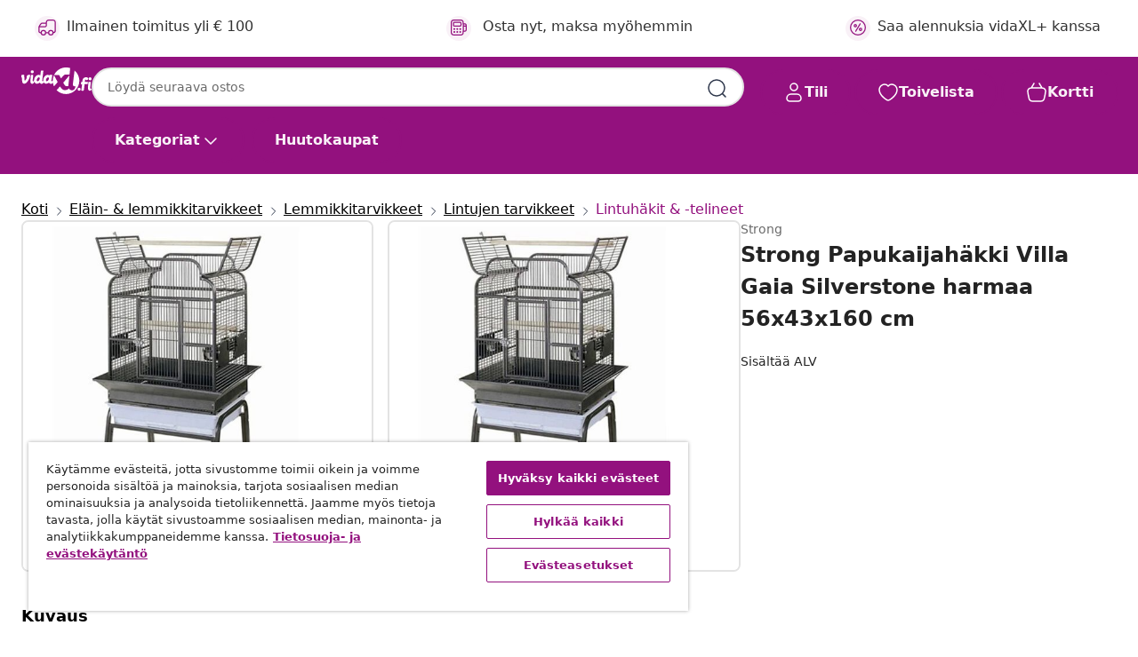

--- FILE ---
content_type: text/html;charset=UTF-8
request_url: https://www.vidaxl.fi/e/strong-papukaijahakki-villa-gaia-silverstone-harmaa-56x43x160-cm/8717438860725.html
body_size: 37186
content:
 

 











 


 

























<!DOCTYPE html>
<html lang="fi-fi" country="fi" dir="ltr">
<head>




<link rel="preload" href="/on/demandware.static/Sites-vidaxl-fi-Site/-/default/dwb76f1138/fonts/vidaXLfontFE.woff" as="font" crossorigin />

<style>
    @font-face {
        font-family: vidaXLfont;
        src:  url("/on/demandware.static/Sites-vidaxl-fi-Site/-/default/dwb76f1138/fonts/vidaXLfontFE.woff") format("woff");
        font-weight: 400;
        font-style: normal;
    }
</style>

<link rel="preload" href="/on/demandware.static/Sites-vidaxl-fi-Site/-/fi_FI/dwfc1303d4/images/vidaXL_logo.svg" as="image" />


    <link rel="preload" href="/on/demandware.static/Sites-vidaxl-fi-Site/-/fi_FI/v1763368403963/css/global.css" as="style" />
    <link rel="preload" href="/on/demandware.static/Sites-vidaxl-fi-Site/-/fi_FI/v1763368403963/css/global-ng.css" as="style" />
    <link rel="preload" href="/on/demandware.static/Sites-vidaxl-fi-Site/-/fi_FI/v1763368403963/css/molecules.css" as="style" />



    <link rel="preload" href="//cdn.cookielaw.org/scripttemplates/otSDKStub.js" as="script" />

<!--[if gt IE 9]><!-->
<script>//common/scripts.isml</script>
<script defer type="text/javascript" src="/on/demandware.static/Sites-vidaxl-fi-Site/-/fi_FI/v1763368403963/js/main.js"></script>

    
        <script defer type="text/javascript" src="/on/demandware.static/Sites-vidaxl-fi-Site/-/fi_FI/v1763368403963/js/productDetail.js"
            
            >
        </script>
    


<!--<![endif]-->
<script>
    window.SitePreferences =  {"dataDogImageAddErrorEnable":true}
</script>


<meta charset=UTF-8>

<meta http-equiv="x-ua-compatible" content="ie=edge">

<meta name="viewport" content="width=device-width, initial-scale=1">


















    



    <link rel="alternate" hreflang="sl-SI" href="https://www.vidaxl.si/e/strong-kletka-za-papagaje-villa-gaia-sive-barve-56x43x160-cm/8717438860725.html" >
<link rel="alternate" hreflang="pt-PT" href="https://www.vidaxl.pt/e/strong-gaiola-para-papagaios-villa-gaia-cinzento-56x43x160-cm-93030/8717438860725.html" >
<link rel="alternate" hreflang="en-IE" href="https://www.vidaxl.ie/e/strong-parrot-cage-villa-gaia-silverstone-grey-56x43x160-cm-93030/8717438860725.html" >
<link rel="alternate" hreflang="de-AT" href="https://www.vidaxl.at/e/strong-papageienkafig-villa-gaia-silverstone-grau-56x43x160-cm-93030/8717438860725.html" >
<link rel="alternate" hreflang="en-GB" href="https://www.vidaxl.co.uk/e/strong-parrot-cage-villa-gaia-silverstone-grey-56x43x160-cm-93030/8717438860725.html" >
<link rel="alternate" hreflang="de-DE" href="https://www.vidaxl.de/e/strong-papageienkafig-villa-gaia-silverstone-grau-56x43x160-cm-93030/8717438860725.html" >
<link rel="alternate" hreflang="fr-FR" href="https://www.vidaxl.fr/e/strong-cage-pour-perroquet-villa-gaia-gris-metallise-56x43x160-cm/8717438860725.html" >
<link rel="alternate" hreflang="pl-PL" href="https://www.vidaxl.pl/e/strong-klatka-dla-papug-villa-gaia-srebrno-szara-56x43x160-cm-93030/8717438860725.html" >
<link rel="alternate" hreflang="sk-SK" href="https://www.vidaxl.sk/e/strong-klietka-pre-papagaje-villa-gaia-siva-56x43x160-cm-93030/8717438860725.html" >
<link rel="alternate" hreflang="nl-NL" href="https://www.vidaxl.nl/e/strong-papegaaienkooi-villa-gaia-56x43x160-cm-zilvergrijs-93030/8717438860725.html" >
<link rel="alternate" hreflang="nl-BE" href="https://nl.vidaxl.be/e/strong-papegaaienkooi-villa-gaia-56x43x160-cm-zilvergrijs-93030/8717438860725.html" >
<link rel="alternate" hreflang="fr-BE" href="https://fr.vidaxl.be/e/strong-cage-pour-perroquet-villa-gaia-gris-metallise-56x43x160-cm/8717438860725.html" >
<link rel="alternate" hreflang="sv-SE" href="https://www.vidaxl.se/e/strong-papegojbur-villa-gaia-silvergra-56x43x160-cm-93030/8717438860725.html" >
<link rel="alternate" hreflang="cs-CZ" href="https://www.vidaxl.cz/e/strong-klec-pro-papousky-villa-gaia-stribroseda-56-x-43-x-160-cm-93030/8717438860725.html" >
<link rel="alternate" hreflang="da-DK" href="https://www.vidaxl.dk/e/strong-papegojebur-villa-gaia-solvgra-56-x-43-x-160-cm-93030/8717438860725.html" >
<link rel="alternate" hreflang="ro-RO" href="https://www.vidaxl.ro/e/strong-colivie-papagal-villa-gaia-gri-56-x-43-x-160-cm-93030/8717438860725.html" >
<link rel="alternate" hreflang="lt-LT" href="https://www.vidaxl.lt/e/strong-narvelis-papugai-villa-gaia-pilkos-sp-56x43x160-cm-93030/8717438860725.html" >
<link rel="alternate" hreflang="nb-NO" href="https://www.vidaxl.no/e/strong-papegoyebur-villa-gaia-solvgra-56x43x160-cm-93030/8717438860725.html" >
<link rel="alternate" hreflang="fi-FI" href="https://www.vidaxl.fi/e/strong-papukaijahakki-villa-gaia-silverstone-harmaa-56x43x160-cm/8717438860725.html" >
<link rel="alternate" hreflang="it-IT" href="https://www.vidaxl.it/e/strong-gabbia-per-pappagalli-villa-gaia-grigia-56x43x160-cm-93030/8717438860725.html" >
<link rel="alternate" hreflang="es-ES" href="https://www.vidaxl.es/e/strong-jaula-para-loros-villa-gaia-gris-silverstone-56x43x160-cm/8717438860725.html" >
<link rel="alternate" hreflang="hu-HU" href="https://www.vidaxl.hu/e/strong-villa-gaia-papagajkalitka-56-x-43-x-160-cm-93030/8717438860725.html" >
<link rel="alternate" hreflang="en-US" href="https://www.vidaxl.com/e/strong-parrot-cage-silverstone-gray-metal-large-rollable-bird-cage/8717438860725.html" >


 
    
        
            <meta property="og:image" content="https://www.vidaxl.fi/on/demandware.static/-/Sites-vidaxl-catalog-master-sku/default/dwe4378b69/hi-res/1/2/3/4989/413756/image_1_413756.jpg">
        
    

    
        
            <meta property="og:image:width" content="1200px">
        
    

    
        
            <meta property="og:type" content="article">
        
    

    
        
            <meta property="og:title" content="Strong Papukaijah&auml;kki Villa Gaia Silverstone harmaa 56x43x160 cm | vidaxl-fi">
        
    

    
        
            <meta property="og:image:height" content="1200px">
        
    

    
        
            
                
                <meta name="robots" content="index,follow">
            
        
        
    

    
        
            <meta property="og:url" content="https://www.vidaxl.fi/e/strong-papukaijahakki-villa-gaia-silverstone-harmaa-56x43x160-cm/8717438860725.html">
        
    

    
        
            <meta property="og:description" content="T&auml;m&auml; Strong Villa Gaia papukaijah&auml;kki on t&auml;ydellinen linnuille, jotka voivat leikki&auml; ja lev&auml;t&auml; siin&auml;. Se on monitoiminen h&auml;kki, joka voidaan sijoittaa mille tahansa tasaiselle pinnalle, sen 4-py&ouml;r&auml;isen vaunupohjan ansiosta. H&auml;kin yl&auml;osa voidaan avata ja varustaa k&auml;velyritil&auml;ll&auml;, joka antaa h&ouml;yhenpeitteiselle yst&auml;v&auml;llesi ylim&auml;&auml;r&auml;isen leikkialueen. Kolme sy&ouml;tt&ouml;lokeroa voidaan helposti t&auml;ytt&auml;&auml; k&auml;tev&auml;ll&auml; ulkoisella py&ouml;rimismekanismilla. T&auml;m&auml; papukaijah&auml;kki sopii pienille ja suurille papukaijoille. Se on my&ouml;s ihanteellinen k&auml;ytett&auml;v&auml;ksi toisena h&auml;kin&auml; joko p&ouml;yd&auml;lle tai kaappiin sijoitettuna.">
        
    






    
    <script async src="https://ui.swogo.net/bundles/v4/vidaxl/swogo.js"></script>





        <title>Strong Papukaijahäkki Villa Gaia Silverstone harmaa 56x43x160 cm | vidaXL.fi</title>




    
        
    
       
        <meta name="description" content="Osta Strong Papukaijah&auml;kki Villa Gaia Silverstone harmaa 56x43x160 cm verkosta | Upeat tarjoukset ✓ Matalat hinnat" />
    


    <meta name="keywords" content="papukaijah&auml;kki, papukaijah&auml;kit, lintuh&auml;kki, lintuh&auml;kit" />

 

<link rel="icon" type="image/png" href="/on/demandware.static/Sites-vidaxl-fi-Site/-/default/dw079f40b5/images/favicons/favicon-196x196.png" sizes="196x196" />
<link rel="icon" type="image/png" href="/on/demandware.static/Sites-vidaxl-fi-Site/-/default/dw8869d0fb/images/favicons/favicon-96x96.png" sizes="96x96" />
<link rel="icon" type="image/png" href="/on/demandware.static/Sites-vidaxl-fi-Site/-/default/dw6a275ea7/images/favicons/favicon-32x32.png" sizes="32x32" />
<link rel="icon" type="image/png" href="/on/demandware.static/Sites-vidaxl-fi-Site/-/default/dw4eb8447e/images/favicons/favicon-16x16.png" sizes="16x16" />
<link rel="icon" type="image/png" href="/on/demandware.static/Sites-vidaxl-fi-Site/-/default/dw74876c71/images/favicons/favicon-128.png" sizes="128x128" />
<link rel="icon" type="image/png" href="/on/demandware.static/Sites-vidaxl-fi-Site/-/default/dw6f410188/images/favicons/favicon-48x48.png" sizes="48x48" />
<link rel="icon" type="image/png" href="/on/demandware.static/Sites-vidaxl-fi-Site/-/default/dw3b65f975/images/favicons/favicon-144x144.png" sizes="144x144" />
<link rel="icon" type="image/x-icon" href="/on/demandware.static/Sites-vidaxl-fi-Site/-/default/dw95d35b78/images/favicon.ico" />

<link rel="stylesheet" href="/on/demandware.static/Sites-vidaxl-fi-Site/-/fi_FI/v1763368403963/css/global.css" />


<link rel="stylesheet" href="/on/demandware.static/Sites-vidaxl-fi-Site/-/fi_FI/v1763368403963/css/global-ng.css" />
<link rel="stylesheet" href="/on/demandware.static/Sites-vidaxl-fi-Site/-/fi_FI/v1763368403963/css/molecules.css" />

    
        <link rel="stylesheet" href="/on/demandware.static/Sites-vidaxl-fi-Site/-/fi_FI/v1763368403963/css/product/detail.css" />
    

    
        <link rel="stylesheet" href="/on/demandware.static/Sites-vidaxl-fi-Site/-/fi_FI/v1763368403963/css/energyLabel.css" />
    


<script type="application/ld+json">
    {
    "@context": "https://schema.org",
    "@type": "Organization",
    "brand": {"name": "vidaXL", "@type": "Thing"}
    }
</script>

<script id="fallback-images-script" data-use-alternative-product-images="ONLY_MISSING">
    function handleImageError(img) {
        const useAlternativeProductImages = document.querySelector('#fallback-images-script').dataset.useAlternativeProductImages;
        var dataDogPreference = SitePreferences.dataDogImageAddErrorEnable;
        img.onerror = ""; // prevent infinite loop
        if (dataDogPreference === 'true') {
            // Report the error to Datadog RUM
            if (window.DD_RUM && typeof window.DD_RUM.addError === 'function') {
                window.DD_RUM.addError(new Error('Main image load error:'+img.src), {
                    source: 'image',
                    handling: 'handled',
                    imgSrc: img.src,
                    alt: img.alt || ''
                });
            }
         }
        if (useAlternativeProductImages === 'ONLY_MISSING' && img.dataset.alternativeImgSrc) {
            img.src = img.dataset.alternativeImgSrc;
            img.onerror = function () {
                img.src = img.dataset.errorSrc;
                if (dataDogPreference === 'true') {               
                // Report secondary error to Datadog RUM
                    if (window.DD_RUM && typeof window.DD_RUM.addError === 'function') {
                        window.DD_RUM.addError(new Error('Alternative image load error:' + img.dataset.alternativeImgSrc), {
                            handling: 'handled',
                            imgSrc: img.src,
                            alt: img.alt || ''
                        });
                    }
                }
            };
        } else if (img.dataset.sourceImg) {
            if (img.dataset.altImgSrc){
                img.src = img.dataset.altImgSrc;
                img.removeAttribute('srcset');
                img.onerror = function () {
                const fallbackTried = img.dataset.fallbackTried === "true";
                if (!fallbackTried) {
                    img.dataset.fallbackTried = "true";
                    img.src = img.dataset.errorSrc;
                    img.removeAttribute('srcset');
                    img.classList.add('unavailable-image-loaded');
                } else {
                    img.onerror = null; // stop the loop
                }
            };
            }
        } 
        else if (img.dataset.errorSrc) {
            img.src = img.dataset.errorSrc;
        }
    }

    function handleBackgroundImageError(imgElement) {
        const fallbackImage = imgElement.getAttribute('data-alternative-img-src');
        const errorImage = imgElement.getAttribute('data-error-src') || '/images/product-image-unavailable.svg';

        // Determine the final image to use for <img src>
        const finalImage = (fallbackImage && fallbackImage.trim() !== '') ? fallbackImage : errorImage;

        // Apply the fallback or error image to the <img>
        imgElement.src = finalImage;
    }

// Separate function that sets the background image
function applyOverlayBackground(imgElement, imageUrl) {
    if (imageUrl && imageUrl.trim() !== '' && imageUrl !== 'null') {
        const parentDiv = imgElement.closest('div');
        if (parentDiv) {
            parentDiv.style.backgroundImage = 'var(--overlay-gradient), url('+ imageUrl +')';
        }
    }
    imgElement.classList.add('invisible');
}

</script>





<!-- Consent Mode default settings -->
<script>
    var dataLayer = dataLayer || [];
    function gtag(){dataLayer.push(arguments);}

    gtag('consent', 'default', {
    'ad_storage': 'denied',
    'analytics_storage': 'denied',
    'functionality_storage': 'denied',
    'personalization_storage': 'denied',
    'security_storage': 'denied',
    'ad_user_data': 'denied',
    'ad_personalization': 'denied',
    'wait_for_update': 500
    });
</script>





<script>
    window.dataLayer = window.dataLayer || [];
</script>


    <script async src="https://536004373.collect.igodigital.com/collect.js"> </script>
    <script>
    var _etmc = [];
    _etmc.push(["setOrgId", 536004373]);
    </script>



    
        
                <!-- Google Tag Manager -->
                <script>(function(w,d,s,l,i){w[l]=w[l]||[];w[l].push({'gtm.start':
                        new Date().getTime(),event:'gtm.js'});var f=d.getElementsByTagName(s)[0],
                    j=d.createElement(s),dl=l!='dataLayer'?'&l='+l:'';j.async=true;j.src=
                    'https://www.googletagmanager.com/gtm.js?id='+i+dl;f.parentNode.insertBefore(j,f);
                })(window,document,'script','dataLayer','GTM-T53NPDD');</script>
                <!-- End Google Tag Manager -->
        
    

    
    



    <!-- OneTrust Cookies Consent Notice start for www.vidaxl.fi-->
    <script src="https://cdn.cookielaw.org/scripttemplates/otSDKStub.js" charset="UTF-8"
        data-domain-script="d5669d8a-ccef-4d0e-852a-a09ec2c33e23" data-document-language="true" ></script>
    <script>
        function OptanonWrapper() { }
    </script>
    <!-- OneTrust Cookies Consent Notice end for www.vidaxl.fi-->




<link rel="canonical" href="/e/strong-papukaijahakki-villa-gaia-silverstone-harmaa-56x43x160-cm/8717438860725.html"/>


<script type="text/javascript">//<!--
/* <![CDATA[ (head-active_data.js) */
var dw = (window.dw || {});
dw.ac = {
    _analytics: null,
    _events: [],
    _category: "",
    _searchData: "",
    _anact: "",
    _anact_nohit_tag: "",
    _analytics_enabled: "true",
    _timeZone: "Europe/Helsinki",
    _capture: function(configs) {
        if (Object.prototype.toString.call(configs) === "[object Array]") {
            configs.forEach(captureObject);
            return;
        }
        dw.ac._events.push(configs);
    },
	capture: function() { 
		dw.ac._capture(arguments);
		// send to CQ as well:
		if (window.CQuotient) {
			window.CQuotient.trackEventsFromAC(arguments);
		}
	},
    EV_PRD_SEARCHHIT: "searchhit",
    EV_PRD_DETAIL: "detail",
    EV_PRD_RECOMMENDATION: "recommendation",
    EV_PRD_SETPRODUCT: "setproduct",
    applyContext: function(context) {
        if (typeof context === "object" && context.hasOwnProperty("category")) {
        	dw.ac._category = context.category;
        }
        if (typeof context === "object" && context.hasOwnProperty("searchData")) {
        	dw.ac._searchData = context.searchData;
        }
    },
    setDWAnalytics: function(analytics) {
        dw.ac._analytics = analytics;
    },
    eventsIsEmpty: function() {
        return 0 == dw.ac._events.length;
    }
};
/* ]]> */
// -->
</script>
<script type="text/javascript">//<!--
/* <![CDATA[ (head-cquotient.js) */
var CQuotient = window.CQuotient = {};
CQuotient.clientId = 'bfns-vidaxl-fi';
CQuotient.realm = 'BFNS';
CQuotient.siteId = 'vidaxl-fi';
CQuotient.instanceType = 'prd';
CQuotient.locale = 'fi_FI';
CQuotient.fbPixelId = '1737704763041967';
CQuotient.activities = [];
CQuotient.cqcid='';
CQuotient.cquid='';
CQuotient.cqeid='';
CQuotient.cqlid='';
CQuotient.apiHost='api.cquotient.com';
/* Turn this on to test against Staging Einstein */
/* CQuotient.useTest= true; */
CQuotient.useTest = ('true' === 'false');
CQuotient.initFromCookies = function () {
	var ca = document.cookie.split(';');
	for(var i=0;i < ca.length;i++) {
	  var c = ca[i];
	  while (c.charAt(0)==' ') c = c.substring(1,c.length);
	  if (c.indexOf('cqcid=') == 0) {
		CQuotient.cqcid=c.substring('cqcid='.length,c.length);
	  } else if (c.indexOf('cquid=') == 0) {
		  var value = c.substring('cquid='.length,c.length);
		  if (value) {
		  	var split_value = value.split("|", 3);
		  	if (split_value.length > 0) {
			  CQuotient.cquid=split_value[0];
		  	}
		  	if (split_value.length > 1) {
			  CQuotient.cqeid=split_value[1];
		  	}
		  	if (split_value.length > 2) {
			  CQuotient.cqlid=split_value[2];
		  	}
		  }
	  }
	}
}
CQuotient.getCQCookieId = function () {
	if(window.CQuotient.cqcid == '')
		window.CQuotient.initFromCookies();
	return window.CQuotient.cqcid;
};
CQuotient.getCQUserId = function () {
	if(window.CQuotient.cquid == '')
		window.CQuotient.initFromCookies();
	return window.CQuotient.cquid;
};
CQuotient.getCQHashedEmail = function () {
	if(window.CQuotient.cqeid == '')
		window.CQuotient.initFromCookies();
	return window.CQuotient.cqeid;
};
CQuotient.getCQHashedLogin = function () {
	if(window.CQuotient.cqlid == '')
		window.CQuotient.initFromCookies();
	return window.CQuotient.cqlid;
};
CQuotient.trackEventsFromAC = function (/* Object or Array */ events) {
try {
	if (Object.prototype.toString.call(events) === "[object Array]") {
		events.forEach(_trackASingleCQEvent);
	} else {
		CQuotient._trackASingleCQEvent(events);
	}
} catch(err) {}
};
CQuotient._trackASingleCQEvent = function ( /* Object */ event) {
	if (event && event.id) {
		if (event.type === dw.ac.EV_PRD_DETAIL) {
			CQuotient.trackViewProduct( {id:'', alt_id: event.id, type: 'raw_sku'} );
		} // not handling the other dw.ac.* events currently
	}
};
CQuotient.trackViewProduct = function(/* Object */ cqParamData){
	var cq_params = {};
	cq_params.cookieId = CQuotient.getCQCookieId();
	cq_params.userId = CQuotient.getCQUserId();
	cq_params.emailId = CQuotient.getCQHashedEmail();
	cq_params.loginId = CQuotient.getCQHashedLogin();
	cq_params.product = cqParamData.product;
	cq_params.realm = cqParamData.realm;
	cq_params.siteId = cqParamData.siteId;
	cq_params.instanceType = cqParamData.instanceType;
	cq_params.locale = CQuotient.locale;
	
	if(CQuotient.sendActivity) {
		CQuotient.sendActivity(CQuotient.clientId, 'viewProduct', cq_params);
	} else {
		CQuotient.activities.push({activityType: 'viewProduct', parameters: cq_params});
	}
};
/* ]]> */
// -->
</script>




</head>
<body>

    
        
    

    
    


<div
class="page "
data-action="Product-Show"
data-locale="fi_FI"
data-querystring="pid=8717438860725"
>


























 

 











 


 



























<div
    class="d-none js-auth-data"
    data-authenticated="false"
    data-registered="false"
    data-dropshipper="false"
    data-isbusinessuser="false"
>
</div>




<div class="container usp-container d-flex flex-row js-usp-row">
    <div class="col-12">
        
	
	<div class="content-asset"><!-- dwMarker="content" dwContentID="8d1ce502cdc295536b7778c4b8" -->
		<div class="usp slick-not-init" id="header-usp">
    <p class="usp-block" data-toggle="modal" data-target="#uspModal">
        <span class="usp-icons">
            <svg width="24" height="24" viewBox="0 0 24 24" fill="none"
                xmlns="http://www.w3.org/2000/svg">
                <path
                    d="M9.13784 4.72433C10.0591 2.8819 10.5197 1.96069 11.143 1.66508C11.6854 1.40782 12.3146 1.40782 12.8571 1.66508C13.4804 1.96069 13.941 2.88191 14.8622 4.72434L15.2215 5.4429C15.5059 6.01177 15.6481 6.29621 15.8562 6.51399C16.0403 6.70676 16.2612 6.86077 16.5058 6.96694C16.782 7.08689 17.0981 7.12201 17.7302 7.19225L18.0564 7.22849C20.2646 7.47385 21.3687 7.59653 21.8677 8.10561C22.3013 8.54802 22.5055 9.16639 22.4205 9.78001C22.3227 10.4861 21.5086 11.242 19.8805 12.7539L19.5361 13.0736C18.9804 13.5897 18.7025 13.8477 18.5419 14.1604C18.4 14.4368 18.3244 14.7424 18.3211 15.0531C18.3174 15.4046 18.4446 15.7671 18.699 16.4921V16.4921C19.5294 18.8587 19.9446 20.042 19.673 20.7338C19.4374 21.3339 18.927 21.7836 18.3021 21.9418C17.5816 22.1241 16.4767 21.5717 14.267 20.4668L13.4311 20.0489C12.9064 19.7865 12.644 19.6553 12.3688 19.6037C12.1251 19.558 11.8749 19.558 11.6312 19.6037C11.356 19.6553 11.0937 19.7865 10.5689 20.0489L9.73299 20.4668C7.52325 21.5717 6.41838 22.1241 5.69791 21.9418C5.07298 21.7836 4.56261 21.3339 4.32703 20.7338C4.05543 20.042 4.47062 18.8587 5.30101 16.4921V16.4921C5.55541 15.7671 5.68261 15.4046 5.67891 15.0531C5.67565 14.7424 5.60005 14.4368 5.45811 14.1604C5.29751 13.8477 5.01964 13.5897 4.46388 13.0736L4.11954 12.7539C2.49141 11.242 1.67734 10.4861 1.57953 9.78001C1.49453 9.16639 1.69867 8.54802 2.13229 8.10561C2.63127 7.59653 3.73538 7.47385 5.9436 7.22849L6.26976 7.19225C6.90189 7.12201 7.21795 7.08689 7.49423 6.96694C7.73879 6.86077 7.95965 6.70676 8.14383 6.51399C8.35189 6.29621 8.49411 6.01178 8.77855 5.44291L9.13784 4.72433Z"
                    stroke="var(--color-plum-500, #93117e)" stroke-width="1.5"
                    stroke-linecap="round"
                    stroke-linejoin="round" />
            </svg>
        </span>
        <span>24/7 tarjoukset</span>
    </p>
    <p class="usp-block" data-toggle="modal" data-target="#uspModal">
        <span class="usp-icons">
            <svg width="24" height="24" viewBox="0 0 24 24" fill="none"
                xmlns="http://www.w3.org/2000/svg">
                <path
                    d="M10 19H14M10 19C10 20.6569 8.65685 22 7 22C5.34315 22 4 20.6569 4 19M10 19C10 17.3431 8.65685 16 7 16C5.34315 16 4 17.3431 4 19M14 19C14 20.6569 15.3431 22 17 22C18.6569 22 20 20.6569 20 19M14 19C14 17.3431 15.3431 16 17 16C18.6569 16 20 17.3431 20 19M20 19V19C21.6569 19 23 17.6569 23 16V6.8C23 5.11984 23 4.27976 22.673 3.63803C22.3854 3.07354 21.9265 2.6146 21.362 2.32698C20.7202 2 19.8802 2 18.2 2H15.8C14.1198 2 13.2798 2 12.638 2.32698C12.0735 2.6146 11.6146 3.07354 11.327 3.63803C11 4.27976 11 5.11984 11 6.8V7.8C11 8.9201 11 9.48016 10.782 9.90798C10.5903 10.2843 10.2843 10.5903 9.90798 10.782C9.48016 11 8.92011 11 7.8 11H1.5M4 19V19C3.06812 19 2.60218 19 2.23463 18.8478C1.74458 18.6448 1.35523 18.2554 1.15224 17.7654C1 17.3978 1 16.9319 1 16V12.7727C1 12.1129 1 11.783 1.05245 11.4623C1.09902 11.1775 1.17626 10.8987 1.28282 10.6306C1.40284 10.3286 1.57257 10.0457 1.91205 9.47992L2.13566 9.10723C2.8155 7.97416 3.15542 7.40763 3.62342 6.99611C4.03758 6.63195 4.52256 6.35736 5.04791 6.18958C5.64157 6 6.30225 6 7.62362 6H11"
                    stroke="var(--color-plum-500, #93117e)" stroke-width="1.5"
                    stroke-linecap="round" stroke-linejoin="round" />
            </svg>
        </span>
        <span>Ilmainen toimitus yli € 100</span>
    </p>
    <p class="usp-block" data-toggle="modal" data-target="#uspModal">
        <span class="usp-icons">
            <svg width="24" height="24" viewBox="0 0 24 24" fill="none"
                xmlns="http://www.w3.org/2000/svg">
                <path
                    d="M6.5 14C6.5 14.2761 6.27614 14.5 6 14.5C5.72386 14.5 5.5 14.2761 5.5 14M6.5 14C6.5 13.7239 6.27614 13.5 6 13.5C5.72386 13.5 5.5 13.7239 5.5 14M6.5 14H5.5M6.5 18C6.5 18.2761 6.27614 18.5 6 18.5C5.72386 18.5 5.5 18.2761 5.5 18M6.5 18C6.5 17.7239 6.27614 17.5 6 17.5C5.72386 17.5 5.5 17.7239 5.5 18M6.5 18H5.5M10.5 14C10.5 14.2761 10.2761 14.5 10 14.5C9.72386 14.5 9.5 14.2761 9.5 14M10.5 14C10.5 13.7239 10.2761 13.5 10 13.5C9.72386 13.5 9.5 13.7239 9.5 14M10.5 14H9.5M10.5 18C10.5 18.2761 10.2761 18.5 10 18.5C9.72386 18.5 9.5 18.2761 9.5 18M10.5 18C10.5 17.7239 10.2761 17.5 10 17.5C9.72386 17.5 9.5 17.7239 9.5 18M10.5 18H9.5M14.5 14C14.5 14.2761 14.2761 14.5 14 14.5C13.7239 14.5 13.5 14.2761 13.5 14M14.5 14C14.5 13.7239 14.2761 13.5 14 13.5C13.7239 13.5 13.5 13.7239 13.5 14M14.5 14H13.5M14.5 18C14.5 18.2761 14.2761 18.5 14 18.5C13.7239 18.5 13.5 18.2761 13.5 18M14.5 18C14.5 17.7239 14.2761 17.5 14 17.5C13.7239 17.5 13.5 17.7239 13.5 18M14.5 18H13.5M22 10H18M18 7H18.8C19.9201 7 20.4802 7 20.908 7.21799C21.2843 7.40973 21.5903 7.71569 21.782 8.09202C22 8.51984 22 9.07989 22 10.2V13.8C22 14.9201 22 15.4802 21.782 15.908C21.5903 16.2843 21.2843 16.5903 20.908 16.782C20.4802 17 19.9201 17 18.8 17H18M6.6 10H13.4C13.9601 10 14.2401 10 14.454 9.89101C14.6422 9.79513 14.7951 9.64215 14.891 9.45399C15 9.24008 15 8.96005 15 8.4V6.6C15 6.03995 15 5.75992 14.891 5.54601C14.7951 5.35785 14.6422 5.20487 14.454 5.10899C14.2401 5 13.9601 5 13.4 5H6.6C6.03995 5 5.75992 5 5.54601 5.10899C5.35785 5.20487 5.20487 5.35785 5.10899 5.54601C5 5.75992 5 6.03995 5 6.6V8.4C5 8.96005 5 9.24008 5.10899 9.45399C5.20487 9.64215 5.35785 9.79513 5.54601 9.89101C5.75992 10 6.03995 10 6.6 10ZM6.8 22H13.2C14.8802 22 15.7202 22 16.362 21.673C16.9265 21.3854 17.3854 20.9265 17.673 20.362C18 19.7202 18 18.8802 18 17.2V6.8C18 5.11984 18 4.27976 17.673 3.63803C17.3854 3.07354 16.9265 2.6146 16.362 2.32698C15.7202 2 14.8802 2 13.2 2H6.8C5.11984 2 4.27976 2 3.63803 2.32698C3.07354 2.6146 2.6146 3.07354 2.32698 3.63803C2 4.27976 2 5.11984 2 6.8V17.2C2 18.8802 2 19.7202 2.32698 20.362C2.6146 20.9265 3.07354 21.3854 3.63803 21.673C4.27976 22 5.11984 22 6.8 22Z"
                    stroke="var(--color-plum-500, #93117e)" stroke-width="1.5"
                    stroke-linecap="round"
                    stroke-linejoin="round" />
            </svg>
        </span>
        <span>Osta nyt, maksa myöhemmin</span>
    </p>
 <p class="usp-block" data-toggle="modal" data-target="#uspModal">
        <span class="usp-icons">
            <svg width="24" height="24" viewBox="0 0 24 24" fill="none"
                xmlns="http://www.w3.org/2000/svg">
                <path
                    d="M14.9999 7L8.99988 17M22 12C22 17.5228 17.5228 22 12 22C6.47715 22 2 17.5228 2 12C2 6.47715 6.47715 2 12 2C17.5228 2 22 6.47715 22 12ZM9.99988 9.5C9.99988 10.3284 9.32831 11 8.49988 11C7.67145 11 6.99988 10.3284 6.99988 9.5C6.99988 8.67157 7.67145 8 8.49988 8C9.32831 8 9.99988 8.67157 9.99988 9.5ZM16.9999 14.5C16.9999 15.3284 16.3283 16 15.4999 16C14.6715 16 13.9999 15.3284 13.9999 14.5C13.9999 13.6716 14.6715 13 15.4999 13C16.3283 13 16.9999 13.6716 16.9999 14.5Z"
                    stroke="var(--color-plum-500, #93117e)" stroke-width="1.5"
                    stroke-linecap="round"
                    stroke-linejoin="round" />
            </svg>
        </span>
        <span>Saa alennuksia vidaXL+ kanssa</span>
    </p>   
</div>
	</div> <!-- End content-asset -->



        <div class="modal fade p-0 custom-modal" id="uspModal" tabindex="-1" role="dialog" aria-labelledby="uspModal">
            <div class="modal-dialog" role="document">
                <div class="modal-content">
                    <div>
                        <div class="modal-header-usp">
                            <p class="modal-title-usp">Miksi valita vidaXL?
                                
<button 
    class="vbtn text-base btn-neutral transparent pill btn-semantic font-weight-semibold"
    type="button"
    
        data-dismiss="modal"
        
        
        
        
        
        
        aria-label="Sulje Valikko"
        
        name="button"
        >

        

        
    
         
            
                <img class="" src="/on/demandware.static/Sites-vidaxl-fi-Site/-/default/dwf70cac25/images/svg/common/cross.svg"
                    alt="Puhdista hakusanat" width="24px"
                    height="24px">
            
        

        

        

        

    

    

</button>
                            </p>
                        </div>
                    </div>
                    <div class="usp-layout">
                        







<div class="templatePage" id="headerusp">
<div class="experience-region experience-main"><div class="experience-component experience-custom_layouts-headerUSP">

<div class="mobile-2r-2c">
    <div class="usp-row">
        <div class="region usp-section"><div class="experience-component experience-custom_assets-usp">
























 

 











 


 























<div class="modal-body-usp row">
    <div class="popup-usp">
        <div class="usp-main">
            <div class="usp-icon">
                <img src="/on/demandware.static/Sites-vidaxl-fi-Site/-/default/dw70b3f3c4/images/svg/usp/star.svg" alt="usp icon" width="100%" height="100%"/>
            </div>
            <div class="row-des">
                <p class="text-base font-weight-bold title">24/7 tarjoukset</p>
                <p class="description">L&ouml;yd&auml; parhaat tarjoukset ja alennetut tuotteet p&auml;ivitt&auml;in vidaXL kaupasta!</p>
            </div>
        </div>
        
            

<a
class="btn-neutral outlined text-base font-weight-semibold vbtn text-base "

href="https://www.vidaxl.fi/cms-coupon-code.html"
target="_self"
tabindex="0"
title="button" role="button"
aria-label="button"






>




<span class="btn-text">Mene tarjouksiin</span>



</a>
        
    </div>
</div></div></div>
        <div class="region usp-section"><div class="experience-component experience-custom_assets-usp">
























 

 











 


 























<div class="modal-body-usp row">
    <div class="popup-usp">
        <div class="usp-main">
            <div class="usp-icon">
                <img src="/on/demandware.static/Sites-vidaxl-fi-Site/-/default/dwa7badae1/images/svg/usp/truck.svg" alt="usp icon" width="100%" height="100%"/>
            </div>
            <div class="row-des">
                <p class="text-base font-weight-bold title">Ilmainen toimitus yli 100 &euro;</p>
                <p class="description">Ilmainen toimitus kaikkiin yli 
100 &euro; tilauksiin</p>
            </div>
        </div>
        
    </div>
</div></div></div>
        <div class="region usp-section"><div class="experience-component experience-custom_assets-usp">
























 

 











 


 























<div class="modal-body-usp row">
    <div class="popup-usp">
        <div class="usp-main">
            <div class="usp-icon">
                <img src="/on/demandware.static/Sites-vidaxl-fi-Site/-/default/dw8d7d1952/images/svg/usp/pos.svg" alt="usp icon" width="100%" height="100%"/>
            </div>
            <div class="row-des">
                <p class="text-base font-weight-bold title">Osta nyt, maksa my&ouml;hemmin</p>
                <p class="description">vidaXL kaupasta saat suosikkituotteesi heti ja voit maksaa my&ouml;hemmin Klarnalla!</p>
            </div>
        </div>
        
    </div>
</div></div></div>
        <div class="region usp-section"><div class="experience-component experience-custom_assets-usp">
























 

 











 


 























<div class="modal-body-usp row">
    <div class="popup-usp">
        <div class="usp-main">
            <div class="usp-icon">
                <img src="/on/demandware.static/Sites-vidaxl-fi-Site/-/default/dw1f7b26c6/images/svg/usp/procent-circle.svg" alt="usp icon" width="100%" height="100%"/>
            </div>
            <div class="row-des">
                <p class="text-base font-weight-bold title">Alennuksia aina: vidaXL+</p>
                <p class="description">Ansaitse pisteit&auml; jokaisesta ostoksesta alennusten saamiseksi. Osta viisaammin ja ansaitse pisteit&auml; vidaXL+ ohjelmallamme nyt!</p>
            </div>
        </div>
        
            

<a
class="btn-neutral outlined text-base font-weight-semibold vbtn text-base "

href="https://www.vidaxl.fi/loyalty-vidaXL.html"
target="_self"
tabindex="0"
title="button" role="button"
aria-label="button"






>




<span class="btn-text">L&ouml;yd&auml; Lis&auml;&auml;</span>



</a>
        
    </div>
</div></div></div>
    </div>
</div></div></div>
</div>




                    </div>
                </div>
            </div>
        </div>
    </div>
    <div class="search-tooltip d-none">
        <span class="tooltip">Ole hyv&auml; ja anna hakuehto</span>
    </div>
    
</div>
<header id="header" class="bg-primary sticky-top js-navigation header-wrapper pdp">
    <div class="header-container container-max-width">
        <nav class="d-block">
            <div class="row js-nav-row bg-primary hide-search-desktop header-nav-row flex-nowrap d-xl-flex">
                <button class="vbtn btn-base js-navbar-toggler navbar-toggler d-desktop-none" type="button"
                    aria-controls="sg-navbar-collapse" aria-expanded="false" aria-label="Toggle navigation">
                    <div class="nav-toggle d-inline-block">
                        <div class="nav-navicon">
                            <img class="menu-icon" src="/on/demandware.static/Sites-vidaxl-fi-Site/-/default/dw15afb66e/images/svg/common/menu.svg"
                                alt=" valikko" width="24" height="24">
                        </div>
                    </div>
                </button>
                <a id="logo" class="col justify-content-center align-content-center notranslate menu-logo"
                    href="/" title="vidaXL Koti">
                    <img class="svg logo text-primary" src="/on/demandware.static/Sites-vidaxl-fi-Site/-/fi_FI/dwfc1303d4/images/vidaXL_logo.svg"
                        alt="vidaXL Home" width="100%" height="100%">

                    <img class="svg logo text-primary mobile-sticky-logo"
                        src="/on/demandware.static/Sites-vidaxl-fi-Site/-/default/dwca6019b4/images/svg/common/vidaXL_logo_white.svg" alt="vidaXL Home" width="100%" height="100%">
                </a>
                <div
                    class="d-none d-desktop-none categories-button-block js-categories-button-block header-categorie-links">
                    
<button 
    class="vbtn text-base btn-base pill js-toggle-navigation js-bottom-menu-item font-weight-semibold"
    type="button"
    
        
        
        
        
        
        
        
        aria-label="Kategoriat"
        
        name="button"
        >

        

        
    
        

        

        

        
            <span class="btn-text">Kategoriat</span>
        

    

     
           
            
                <svg width="24" height="24" viewBox="0 0 24 24" fill="none" xmlns="http://www.w3.org/2000/svg">
                    <path d="M10 6L16 12L10 18" stroke-width="1.5" stroke-linecap="round" stroke-linejoin="round"/>
                </svg>
            
            
            
    

</button>
                </div>
                <div class="col px-0 d-none d-desktop-block">
                    






























 

 











 


 























<div class="site-search w-100 search-bar">
    <form role="search" action="/catalogsearch/result" method="get" name="simpleSearch" class="h-100">

        <div class="input-group search-input-container">
            <input class="search-field horizontal-shake-animation flex-fill text-input text-base fint-weight-regular"
    type="text"
    name="q"
    value=""
    enterkeyhint="search"
    placeholder="L&ouml;yd&auml; seuraava ostos"
    role="combobox"
    aria-describedby="search-assistive-text"
    aria-haspopup="listbox"
    maxlength="100"
    aria-owns="search-results"
    aria-expanded="false"
    aria-autocomplete="list"
    aria-activedescendant=""
    aria-controls="search-results"
    aria-label="Anna Avainsana tai Tuotenumero"
    autocomplete="off"
/>

            
<button 
    class="vbtn text-base btn-semantic d-none reset-button horizontal-shake-animation pill btn-base outlined"
    type="button"
    
        
        
        
        
        
        
        
        aria-label="Puhdista hakusanat"
        
        name="button"
        >

        

        
    
         
            
                <img class="" src="/on/demandware.static/Sites-vidaxl-fi-Site/-/default/dwf70cac25/images/svg/common/cross.svg"
                    alt="Puhdista hakusanat" width="24px"
                    height="24px">
            
        

        

        

        

    

    

</button>
            
<button 
    class="vbtn text-base btn-semantic search-button horizontal-shake-animation pill btn-base outlined"
    type="button"
    
        
        
        
        
        
        
        
        aria-label="Anna hakusanat"
        
        name="search-button"
        >

        

        
    
         
            
                <img class="" src="/on/demandware.static/Sites-vidaxl-fi-Site/-/default/dw4b8a0c96/images/svg/common/search.svg"
                    alt="Search Icon" width="24px"
                    height="24px">
            
        

        

        

        

    

    

</button>

            <div class="suggestions-wrapper w-100 mt-1"
                data-url="/on/demandware.store/Sites-vidaxl-fi-Site/fi_FI/SearchServices-GetSuggestions?q=">
                
























 

 











 


 






















<div class="flex-column suggestions presearch-suggestions border-0 shadow-lg" style="display: none">
    <div class="recentsearchDisplay">
        <div class="font-weight-bold text-sm search-sug-header">Viimeaikaiset hakusi </div>
        <div class="recentSearchesShow" id="recentSearchesShowID" data-no-recent-search-message="Ei viimeaikaisia hakuja saatavilla"></div>
    </div>

    

    

    
    <p class="text-sm font-weight-bold search-sug-header popularsearchDisplay">Suositut haut</p>
    <div class="flex-row attribute-chips chip-items">
       
            <div class="chip-item-container">
                

<a
class="btn-tab horizontal attribute-chip chip-item text-base font-weight-regular vbtn text-base "

href="/catalogsearch/result?q=sohvap%C3%B6yt%C3%A4"
target="_self"
tabindex="0"
title="sohvap&ouml;yt&auml;" role="button"
aria-label="sohvap&ouml;yt&auml;"






>




<span class="btn-text">sohvap&ouml;yt&auml;</span>



</a>
            </div>
        
            <div class="chip-item-container">
                

<a
class="btn-tab horizontal attribute-chip chip-item text-base font-weight-regular vbtn text-base "

href="/catalogsearch/result?q=lipasto"
target="_self"
tabindex="0"
title="lipasto" role="button"
aria-label="lipasto"






>




<span class="btn-text">lipasto</span>



</a>
            </div>
        
            <div class="chip-item-container">
                

<a
class="btn-tab horizontal attribute-chip chip-item text-base font-weight-regular vbtn text-base "

href="/catalogsearch/result?q=tv%20taso"
target="_self"
tabindex="0"
title="tv taso" role="button"
aria-label="tv taso"






>




<span class="btn-text">tv taso</span>



</a>
            </div>
        
            <div class="chip-item-container">
                

<a
class="btn-tab horizontal attribute-chip chip-item text-base font-weight-regular vbtn text-base "

href="/catalogsearch/result?q=senkki"
target="_self"
tabindex="0"
title="senkki" role="button"
aria-label="senkki"






>




<span class="btn-text">senkki</span>



</a>
            </div>
        
            <div class="chip-item-container">
                

<a
class="btn-tab horizontal attribute-chip chip-item text-base font-weight-regular vbtn text-base "

href="/catalogsearch/result?q=s%C3%A4ngynp%C3%A4%C3%A4ty"
target="_self"
tabindex="0"
title="s&auml;ngynp&auml;&auml;ty" role="button"
aria-label="s&auml;ngynp&auml;&auml;ty"






>




<span class="btn-text">s&auml;ngynp&auml;&auml;ty</span>



</a>
            </div>
        
            <div class="chip-item-container">
                

<a
class="btn-tab horizontal attribute-chip chip-item text-base font-weight-regular vbtn text-base "

href="/catalogsearch/result?q=y%C3%B6p%C3%B6yt%C3%A4"
target="_self"
tabindex="0"
title="y&ouml;p&ouml;yt&auml;" role="button"
aria-label="y&ouml;p&ouml;yt&auml;"






>




<span class="btn-text">y&ouml;p&ouml;yt&auml;</span>



</a>
            </div>
        
            <div class="chip-item-container">
                

<a
class="btn-tab horizontal attribute-chip chip-item text-base font-weight-regular vbtn text-base "

href="/catalogsearch/result?q=allaskaappi"
target="_self"
tabindex="0"
title="allaskaappi" role="button"
aria-label="allaskaappi"






>




<span class="btn-text">allaskaappi</span>



</a>
            </div>
        
            <div class="chip-item-container">
                

<a
class="btn-tab horizontal attribute-chip chip-item text-base font-weight-regular vbtn text-base "

href="/catalogsearch/result?q=kaappi"
target="_self"
tabindex="0"
title="kaappi" role="button"
aria-label="kaappi"






>




<span class="btn-text">kaappi</span>



</a>
            </div>
        
            <div class="chip-item-container">
                

<a
class="btn-tab horizontal attribute-chip chip-item text-base font-weight-regular vbtn text-base "

href="/catalogsearch/result?q=vuodesohva"
target="_self"
tabindex="0"
title="vuodesohva" role="button"
aria-label="vuodesohva"






>




<span class="btn-text">vuodesohva</span>



</a>
            </div>
        
            <div class="chip-item-container">
                

<a
class="btn-tab horizontal attribute-chip chip-item text-base font-weight-regular vbtn text-base "

href="/catalogsearch/result?q=matto"
target="_self"
tabindex="0"
title="matto" role="button"
aria-label="matto"






>




<span class="btn-text">matto</span>



</a>
            </div>
        
    </div>
    
</div>
            </div>
        </div>
        <input type="hidden" id="searchUrl" value="/catalogsearch/result" />
    </form>
</div>
                    <div class="row js-search-bottom-menu">
                        <div class="col d-flex">
                            <div class="header-categorie-links">
                                
<button 
    class="vbtn text-base btn-base pill js-toggle-navigation js-bottom-menu-item font-weight-semibold ${isServerError ? 'd-none' : ''}"
    type="button"
    
        
        
        
        
        
        
        
        aria-label="Kategoriat"
        
        name="button"
        >

        

        
    
        

        

        

        
            <span class="btn-text">Kategoriat</span>
        

    

     
           
            
                <svg width="24" height="24" viewBox="0 0 24 24" fill="none" xmlns="http://www.w3.org/2000/svg">
                    <path d="M10 6L16 12L10 18" stroke-width="1.5" stroke-linecap="round" stroke-linejoin="round"/>
                </svg>
            
            
            
    

</button>

                                

                            </div>
                                
























 

 











 


 























    <div class="header-categorie-links">
        

<a
class="btn-base auction-link pill font-weight-semibold vbtn text-base "

href="/on/demandware.store/Sites-vidaxl-fi-Site/fi_FI/Auctions-List"
target="_self"
tabindex="0"
title="Huutokaupat" role="button"
aria-label="Huutokaupat"






>




<span class="btn-text">Huutokaupat</span>



</a>
    </div>
                           
                        </div>
                        
                    </div>
                </div>
                <div class="ml-auto header-search d-flex">
                    <div
                        class="d-flex d-desktop-none header-icon toggle-search-button cursor-pointer js-mobile-sticky-search">
                        
<button 
    class="vbtn text-base vbtn text-base btn-base pill font-weight-semibold"
    type="button"
    
        
        
        
        
        
        
        
        aria-label="Anna hakusanat"
        
        name="button"
        >

        

        
    
         
            
                <img class="" src="/on/demandware.static/Sites-vidaxl-fi-Site/-/default/dwcb7c2259/images/svg/common/search-icon-white.svg"
                    alt="Search Icon" width="24px"
                    height="24px">
            
        

        

        

        

    

    

</button>
                    </div>
                    



























 

 











 


 






















<div class="d-flex my-account-button js-my-account js-flyout-toggle" data-user="{&quot;email&quot;:null,&quot;id&quot;:&quot;abbZGOG5e5WscZ0rvuaS0OOEPJ&quot;,&quot;subscriptionStatus&quot;:&quot;unsubscribed&quot;}">
    <div class="flyout-wrapper my-account-flyout">
        <div class="flyout w-100 shadow-lg full-width-mobile">
    <span class="flyout-close js-flyout-close">
        <img class="close-icon" src="/on/demandware.static/Sites-vidaxl-fi-Site/-/default/dwf70cac25/images/svg/common/cross.svg" alt="account-flyout-close" width="100%" height="100%" >
    </span>
    
    <ul class="base-list d-flex flex-column" role="listbox">
        <li class="d-flex text-sm font-weight-regular">
            <a href="/on/demandware.store/Sites-vidaxl-fi-Site/fi_FI/Account-Overview" class="w-100 list-content">
                <div class="list-front">
                    <span>Tilin Yleiskatsaus</span>
                </div>
            </a>
        </li>

         
            <li class="d-flex text-sm font-weight-regular">
                <a href="/account/orders" class="w-100 list-content">
                    <div class="list-front">
                        <span>Tilaukseni</span>
                    </div>
                </a>
            </li>
        

        <li class="d-flex text-sm font-weight-regular">
            <a href="/account/details" class="w-100 list-content">
                <div class="list-front">
                    <span>Tilitiedot</span>
                </div>
            </a>
        </li>

        <li class="d-flex text-sm font-weight-regular logout-link">
            <a href="/on/demandware.store/Sites-vidaxl-fi-Site/fi_FI/Login-Logout" class="w-100 js-logout-button list-content">
                <div class="list-front">
                    <span>Kirjaudu ulos</span>
                </div>
            </a>
        </li>
    </ul>

    <span class="flyout-drag-to-close">
        <span class="point"></span>
        <span class="point"></span>
        <span class="point"></span>
    </span>
</div>
    </div>
    <div class="d-flex header-icon bg-transparent text-base js-wrapper-toggler account-button order-notification with-animation js-account-button-notification  " data-login-get-url="https://www.vidaxl.fi/account/login">
        
<button 
    class="vbtn text-base btn-base pill js-account-but-icon font-weight-semibold"
    type="button"
    
        
        
        
        
        
        
        
        aria-label="Tili"
        
        name="button"
        >

        

        
    
         
            
                <img class="" src="/on/demandware.static/Sites-vidaxl-fi-Site/-/default/dw67ee579a/images/svg/common/user.svg"
                    alt="Account Icon" width="24px"
                    height="24px">
            
        

        

        

        
            <span class="btn-text">Tili</span>
        

    

    

</button>
    </div>
</div>
<div class="sfmcAbandonedBrowse" data-pid="false" ></div>
<div class="sfmcEinsteinRecommendation" data-pid="false" ></div>

                    
























 

 











 


 


























    <div class="d-flex wishlist-btn-wrapper">
        <div class="wishlist-btn-header header-icon bg-transparent d-flex text-decoration-none">
            

<a
class="btn-base pill font-weight-semibold vbtn text-base "

href="/account/wishlist"
target="_self"
tabindex="0"
title="Toivelista" role="button"
aria-label="Toivelista"






>



<img src="/on/demandware.static/Sites-vidaxl-fi-Site/-/default/dwd562e887/images/svg/common/heart.svg" alt="Wishlist Icon" width="24px" height="24px"/>




<span class="btn-text">Toivelista</span>



</a> 
            <span class="wishlist-count js-wishlist-count text-sm font-weight-regular ">0.0</span>
        </div>
    </div>

                    <div class="minicart d-flex js-header-cart" data-action-url="/on/demandware.store/Sites-vidaxl-fi-Site/fi_FI/Cart-MiniCartShow">
                        
























 

 











 


 























<div class="minicart-total bg-transparent header-icon">
    
        <div class="flyout-wrapper empty-cart-flyout-wrapper">
            <div class="minicart-flyout w-100 shadow-lg full-width-mobile">
    <span class="flyout-close js-flyout-close">
         <img class="close-icon" src="/on/demandware.static/Sites-vidaxl-fi-Site/-/default/dwf70cac25/images/svg/common/cross.svg" alt="empty-cart-close" width="100%" height="100%">
    </span>

    <div class="flyout-section px-0 mb-0 d-flex flex-column text-center" role="listbox">
        <p class="text-md font-weight-bold empty-cart-title">Ostoskorisi on tyhj&auml;. </p>
        <div class="font-weight-regular text-base">Lis&auml;t&auml;&auml;n tuotteita t&auml;nne!</div>
        <div class="empty-cart-image"> 
             <img class="empty-cart-icon lazyload aspect-ratio-3x2" src="/on/demandware.static/Sites-vidaxl-fi-Site/-/default/dw493966fe/images/svg/common/emptycart-icon.svg" alt="empty-cart" width="100%" height="100%">
        </div>
    </div>


    <span class="flyout-drag-to-close">
        <span class="point"></span>
        <span class="point"></span>
        <span class="point"></span>
    </span>
</div>
        </div>
    

    

<a
class="btn-base pill minicart-link font-weight-semibold vbtn text-base empty-cart"

href="https://www.vidaxl.fi/cart"
target="_self"
tabindex="0"
title="Kortti" role="button"
aria-label="Kortti"






>



<img src="/on/demandware.static/Sites-vidaxl-fi-Site/-/default/dw3b12e6c9/images/svg/common/shopping-basket.svg" alt="Cart Icon" width="24px" height="24px"/>




<span class="btn-text">Kortti</span>



</a> 
    <span class="minicart-quantity text-sm font-weight-regular  d-none">
        0
    </span>
</div>
<div class="popover popover-bottom"></div>
                    </div>
                    <div class="cart-notification-modal" id="basketNotification" role="dialog"
    aria-labelledby="basketNotification">
    <div class="minicart-flyout shadow-lg full-width-mobile notification-flyout js-notification-flyout popup">
        <div class="flyout-section mb-0 d-flex flex-column add-all-to-cart-modal">
            <div class="empty-cart-image">
                <img class="empty-cart-icon lazyload aspect-ratio-3x2"
                    src="/on/demandware.static/Sites-vidaxl-fi-Site/-/default/dwd911f6cb/images/svg/common/empty-state-wishlist-illustration.svg"
                    alt="empty-cart" width="100%" height="100%">
                <span class="notification-flyout-close js-flyout-close">
                    
<button 
    class="vbtn text-base close-icon js-wishlist-close-icon"
    type="button"
    
        
        
        
        
        
        
        
        aria-label="null"
        
        name="button"
        >

        

        
    
         
            
                <img class="" src="/on/demandware.static/Sites-vidaxl-fi-Site/-/default/dwf70cac25/images/svg/common/cross.svg"
                    alt="null" width="auto"
                    height="auto">
            
        

        

        

        

    

    

</button>
                </span>
            </div>
            <div class="js-notification-message text-md font-weight-bold empty-cart-title" data-product-msg="Koriin lis&auml;tyt tuotteet"></div>
            
            

<a
class="vbtn-success pill go-to-cart-btn font-weight-semibold vbtn text-base "

href="/cart"
target="_self"
tabindex="-1"
title="Button" role="button"
aria-label="Button"






>




<span class="btn-text">Siirry ostoskoriin</span>



</a>
        </div>
    </div>
</div>


























 

 











 


 
























<div class="snackbar popup addtocart-error-notification error ">
	<div class="snackbar-header">
		<span class="snackbar-icon"><img class="null" src="/on/demandware.static/Sites-vidaxl-fi-Site/-/default/dw6b1d0afc/images/svg/common/alert-triangle-white.svg" alt="null"
				width="null" height="null"/></span>
		
<button 
    class="vbtn text-base pill btn-semantic selected snackbar-icon close-button undo js-snakbar-dismiss-btn"
    type="button"
    
        
        
        
        
        
        
        
        aria-label="null"
        
        name="button"
        >

        

        
    
         
            
                <img class="" src="/on/demandware.static/Sites-vidaxl-fi-Site/-/default/dw52040b0b/images/svg/common/cross-white-icon.svg"
                    alt="null" width="auto"
                    height="auto">
            
        

        

        

        

    

    

</button>
	</div>
	<div class="snackbar-content">
		<p class="text-md font-weight-bold snackbar-text"></p>
	</div>
	

	

	<div class="snackbar-actions">
		
	</div>
</div>
                </div>
            </div>

            <div class="row header-mobile-search  ">
                <div class="d-desktop-none search-mobile">
                    <div class="js-back-row d-none">
                        <div class="js-back-button">
                            
<button 
    class="vbtn text-base btn-base btn-semantic mobile-search-back-btn font-weight-semibold"
    type="button"
    
        
        
        
        
        
        
        
        aria-label="Button"
        
        name="button"
        >

        

        
    
        

        

        

        

    

     
           
            
                <svg width="24" height="24" viewBox="0 0 24 24" fill="none" xmlns="http://www.w3.org/2000/svg">
                    <path d="M10 6L16 12L10 18" stroke-width="1.5" stroke-linecap="round" stroke-linejoin="round"/>
                </svg>
            
            
            
    

</button>
                        </div>
                    </div>
                    






























 

 











 


 























<div class="site-search w-100 search-bar">
    <form role="search" action="/catalogsearch/result" method="get" name="simpleSearch" class="h-100">

        <div class="input-group search-input-container">
            <input class="search-field horizontal-shake-animation flex-fill text-input text-base fint-weight-regular"
    type="text"
    name="q"
    value=""
    enterkeyhint="search"
    placeholder="L&ouml;yd&auml; seuraava ostos"
    role="combobox"
    aria-describedby="search-assistive-text"
    aria-haspopup="listbox"
    maxlength="100"
    aria-owns="search-results"
    aria-expanded="false"
    aria-autocomplete="list"
    aria-activedescendant=""
    aria-controls="search-results"
    aria-label="Anna Avainsana tai Tuotenumero"
    autocomplete="off"
/>

            
<button 
    class="vbtn text-base btn-semantic d-none reset-button horizontal-shake-animation pill btn-base outlined"
    type="button"
    
        
        
        
        
        
        
        
        aria-label="Puhdista hakusanat"
        
        name="button"
        >

        

        
    
         
            
                <img class="" src="/on/demandware.static/Sites-vidaxl-fi-Site/-/default/dwf70cac25/images/svg/common/cross.svg"
                    alt="Puhdista hakusanat" width="24px"
                    height="24px">
            
        

        

        

        

    

    

</button>
            
<button 
    class="vbtn text-base btn-semantic search-button horizontal-shake-animation pill btn-base outlined"
    type="button"
    
        
        
        
        
        
        
        
        aria-label="Anna hakusanat"
        
        name="search-button"
        >

        

        
    
         
            
                <img class="" src="/on/demandware.static/Sites-vidaxl-fi-Site/-/default/dw4b8a0c96/images/svg/common/search.svg"
                    alt="Search Icon" width="24px"
                    height="24px">
            
        

        

        

        

    

    

</button>

            <div class="suggestions-wrapper w-100 mt-1"
                data-url="/on/demandware.store/Sites-vidaxl-fi-Site/fi_FI/SearchServices-GetSuggestions?q=">
                
























 

 











 


 






















<div class="flex-column suggestions presearch-suggestions border-0 shadow-lg" style="display: none">
    <div class="recentsearchDisplay">
        <div class="font-weight-bold text-sm search-sug-header">Viimeaikaiset hakusi </div>
        <div class="recentSearchesShow" id="recentSearchesShowID" data-no-recent-search-message="Ei viimeaikaisia hakuja saatavilla"></div>
    </div>

    

    

    
    <p class="text-sm font-weight-bold search-sug-header popularsearchDisplay">Suositut haut</p>
    <div class="flex-row attribute-chips chip-items">
       
            <div class="chip-item-container">
                

<a
class="btn-tab horizontal attribute-chip chip-item text-base font-weight-regular vbtn text-base "

href="/catalogsearch/result?q=sohvap%C3%B6yt%C3%A4"
target="_self"
tabindex="0"
title="sohvap&ouml;yt&auml;" role="button"
aria-label="sohvap&ouml;yt&auml;"






>




<span class="btn-text">sohvap&ouml;yt&auml;</span>



</a>
            </div>
        
            <div class="chip-item-container">
                

<a
class="btn-tab horizontal attribute-chip chip-item text-base font-weight-regular vbtn text-base "

href="/catalogsearch/result?q=lipasto"
target="_self"
tabindex="0"
title="lipasto" role="button"
aria-label="lipasto"






>




<span class="btn-text">lipasto</span>



</a>
            </div>
        
            <div class="chip-item-container">
                

<a
class="btn-tab horizontal attribute-chip chip-item text-base font-weight-regular vbtn text-base "

href="/catalogsearch/result?q=tv%20taso"
target="_self"
tabindex="0"
title="tv taso" role="button"
aria-label="tv taso"






>




<span class="btn-text">tv taso</span>



</a>
            </div>
        
            <div class="chip-item-container">
                

<a
class="btn-tab horizontal attribute-chip chip-item text-base font-weight-regular vbtn text-base "

href="/catalogsearch/result?q=senkki"
target="_self"
tabindex="0"
title="senkki" role="button"
aria-label="senkki"






>




<span class="btn-text">senkki</span>



</a>
            </div>
        
            <div class="chip-item-container">
                

<a
class="btn-tab horizontal attribute-chip chip-item text-base font-weight-regular vbtn text-base "

href="/catalogsearch/result?q=s%C3%A4ngynp%C3%A4%C3%A4ty"
target="_self"
tabindex="0"
title="s&auml;ngynp&auml;&auml;ty" role="button"
aria-label="s&auml;ngynp&auml;&auml;ty"






>




<span class="btn-text">s&auml;ngynp&auml;&auml;ty</span>



</a>
            </div>
        
            <div class="chip-item-container">
                

<a
class="btn-tab horizontal attribute-chip chip-item text-base font-weight-regular vbtn text-base "

href="/catalogsearch/result?q=y%C3%B6p%C3%B6yt%C3%A4"
target="_self"
tabindex="0"
title="y&ouml;p&ouml;yt&auml;" role="button"
aria-label="y&ouml;p&ouml;yt&auml;"






>




<span class="btn-text">y&ouml;p&ouml;yt&auml;</span>



</a>
            </div>
        
            <div class="chip-item-container">
                

<a
class="btn-tab horizontal attribute-chip chip-item text-base font-weight-regular vbtn text-base "

href="/catalogsearch/result?q=allaskaappi"
target="_self"
tabindex="0"
title="allaskaappi" role="button"
aria-label="allaskaappi"






>




<span class="btn-text">allaskaappi</span>



</a>
            </div>
        
            <div class="chip-item-container">
                

<a
class="btn-tab horizontal attribute-chip chip-item text-base font-weight-regular vbtn text-base "

href="/catalogsearch/result?q=kaappi"
target="_self"
tabindex="0"
title="kaappi" role="button"
aria-label="kaappi"






>




<span class="btn-text">kaappi</span>



</a>
            </div>
        
            <div class="chip-item-container">
                

<a
class="btn-tab horizontal attribute-chip chip-item text-base font-weight-regular vbtn text-base "

href="/catalogsearch/result?q=vuodesohva"
target="_self"
tabindex="0"
title="vuodesohva" role="button"
aria-label="vuodesohva"






>




<span class="btn-text">vuodesohva</span>



</a>
            </div>
        
            <div class="chip-item-container">
                

<a
class="btn-tab horizontal attribute-chip chip-item text-base font-weight-regular vbtn text-base "

href="/catalogsearch/result?q=matto"
target="_self"
tabindex="0"
title="matto" role="button"
aria-label="matto"






>




<span class="btn-text">matto</span>



</a>
            </div>
        
    </div>
    
</div>
            </div>
        </div>
        <input type="hidden" id="searchUrl" value="/catalogsearch/result" />
    </form>
</div>
                </div>
                
            </div>
        </nav>
        <div class="main-menu navbar-toggleable-lg menu-toggleable-left" id="sg-navbar-collapse">
            

























 

 











 


 





























<nav class="navbar navbar-expand-lg bg-inverse d-desktop-none">
    <div class="close-menu close-cat d-xl-none d-flex bg-white border-0">
        <img class="svg col-auto notranslate logo pl-0 text-primary cat-nav-logo"
            src="/on/demandware.static/Sites-vidaxl-fi-Site/-/fi_FI/dwfc1303d4/images/vidaXL_logo.svg" alt="vidaXL Home">
        <div class="js-close-button">
            
<button 
    class="vbtn text-base btn-neutral transparent pill btn-semantic"
    type="button"
    
        
        
        
        
        
        
        
        aria-label="Sulje Valikko"
        
        name="button"
        >

        

        
    
         
            
                <img class="" src="/on/demandware.static/Sites-vidaxl-fi-Site/-/default/dwf70cac25/images/svg/common/cross.svg"
                    alt="Puhdista hakusanat" width="24px"
                    height="24px">
            
        

        

        

        

    

    

</button>
        </div>
    </div>

    <div class="menu-group" role="navigation">
        <ul class="nav navbar-nav accordion accordion-navigation" id="accordionNavigation" role="menu">
            

            <li class="navitem">
                <span class="js-openlevel">
                    
<button 
    class="vbtn text-base btn-neutral transparent"
    type="button"
    
        
        
        
        
        
        
        
        aria-label="Kategoriat"
        
        name="button"
        >

        

        
    
        

        

        

        
            <span class="btn-text">Kategoriat</span>
        

    

     
           
            
                <svg width="24" height="24" viewBox="0 0 24 24" fill="none" xmlns="http://www.w3.org/2000/svg">
                    <path d="M10 6L16 12L10 18" stroke-width="1.5" stroke-linecap="round" stroke-linejoin="round"/>
                </svg>
            
            
            
    

</button>
                </span>
                <ul class="pushnav">
                    <div class="close-menu close-cat d-xl-none d-flex pt-3 bg-white border-0">
    <img class="svg col-auto notranslate logo cat-nav-logo pl-0 text-primary" src="/on/demandware.static/Sites-vidaxl-fi-Site/-/fi_FI/dwfc1303d4/images/vidaXL_logo.svg"
        alt="vidaXL Home">
    <div class="js-close-button">
        
<button 
    class="vbtn text-base btn-neutral transparent pill btn-semantic"
    type="button"
    
        
        
        
        
        
        
        
        aria-label="Sulje Valikko"
        
        name="button"
        >

        

        
    
         
            
                <img class="" src="/on/demandware.static/Sites-vidaxl-fi-Site/-/default/dwf70cac25/images/svg/common/cross.svg"
                    alt="Puhdista hakusanat" width="24px"
                    height="24px">
            
        

        

        

        

    

    

</button>
    </div>
</div>
<li class="js-back">
    <span class="cursor-pointer">
        


    <a href="#" property="null" typeof="null" class="hyperlink-btn  hyperlink-black back-nav"
    
    
    >
        <span class="trail-icon-left">
            <svg width="24" height="24" viewBox="0 0 24 24" fill="none" xmlns="http://www.w3.org/2000/svg">
                <path d="M14 6L8 12L14 18" stroke-width="1.5" stroke-linecap="round" stroke-linejoin="round"/>
            </svg> 
        </span>
        <span property="null" class="hyperlink-content">Takaisin valikkoon</span>
    </a>
    
    </span>
</li>
<hr class="h-divider" />
                    
                        <div class="category-menulist">
    
        
            
                <li data-toggle="collapse" data-target=".collapse-436"
                    aria-controls="collapse-436">
                    <span class="cursor-pointer">
                        
<button 
    class="vbtn text-base btn-tab"
    type="button"
    
        
        
        
        
        
        
        
        aria-label="Huonekalut"
        
        name="button"
        >

        

        
    
         
            
                <img class="" src="/on/demandware.static/Sites-vidaxl-fi-Site/-/default/dw41ee7469/images/svg/category/category_436.svg"
                    alt="category_436" width="24"
                    height="24">
            
        

        

        

        
            <span class="btn-text">Huonekalut</span>
        

    

     
           
            
                <svg width="24" height="24" viewBox="0 0 24 24" fill="none" xmlns="http://www.w3.org/2000/svg">
                    <path d="M10 6L16 12L10 18" stroke-width="1.5" stroke-linecap="round" stroke-linejoin="round"/>
                </svg>
            
            
            
    

</button>
                    </span>
                    <div class="collapse-436 collapse list-unstyled" data-parent="#accordionNavigation">
                        <div class="categories-list">
                            
                                <div class="top-categories">
                                    
                                        
                                            <div class="top-category-item">
    <a href="https://www.vidaxl.fi/g/4299/ulkokalusteet" title="Ulkokalusteet" class="category-thumbnail-wrapper">
        <div class="category-image-thumbnail">
            <span class="image-wrapper">
                <img src="https://www.vidaxl.fi/dw/image/v2/BFNS_PRD/on/demandware.static/-/Sites-vidaxl-catalog-webshop-eu-sku/default/dw8470b31d/outdoor Furniture_4299.png?sw=192" class="category-image"
                    alt="Ulkokalusteet"
                    onerror="this.onerror=null; this.src='/on/demandware.static/Sites-vidaxl-fi-Site/-/default/dw260c0f5f/images/product-image-unavailable.svg'" width="100%" height="100%"/>
            </span>
        </div>
        <div class="category-name-wrapper text-base">
            Ulkokalusteet
        </div>
    </a>
</div>
                                        
                                    
                                        
                                            <div class="top-category-item">
    <a href="https://www.vidaxl.fi/g/443/tuolit" title="Tuolit" class="category-thumbnail-wrapper">
        <div class="category-image-thumbnail">
            <span class="image-wrapper">
                <img src="https://www.vidaxl.fi/dw/image/v2/BFNS_PRD/on/demandware.static/-/Sites-vidaxl-catalog-webshop-eu-sku/default/dwf8bdfe08/Chairs_443.png?sw=192" class="category-image"
                    alt="Tuolit"
                    onerror="this.onerror=null; this.src='/on/demandware.static/Sites-vidaxl-fi-Site/-/default/dw260c0f5f/images/product-image-unavailable.svg'" width="100%" height="100%"/>
            </span>
        </div>
        <div class="category-name-wrapper text-base">
            Tuolit
        </div>
    </a>
</div>
                                        
                                    
                                        
                                            <div class="top-category-item">
    <a href="https://www.vidaxl.fi/g/460/sohvat" title="Sohvat" class="category-thumbnail-wrapper">
        <div class="category-image-thumbnail">
            <span class="image-wrapper">
                <img src="https://www.vidaxl.fi/dw/image/v2/BFNS_PRD/on/demandware.static/-/Sites-vidaxl-catalog-webshop-eu-sku/default/dw74610d58/All/category_banners/Furniture/Sofas_.png?sw=192" class="category-image"
                    alt="Sohvat"
                    onerror="this.onerror=null; this.src='/on/demandware.static/Sites-vidaxl-fi-Site/-/default/dw260c0f5f/images/product-image-unavailable.svg'" width="100%" height="100%"/>
            </span>
        </div>
        <div class="category-name-wrapper text-base">
            Sohvat
        </div>
    </a>
</div>
                                        
                                    
                                        
                                            <div class="top-category-item">
    <a href="https://www.vidaxl.fi/g/6356/kaapit-sailytysratkaisut" title="Kaapit &amp; s&auml;ilytysratkaisut" class="category-thumbnail-wrapper">
        <div class="category-image-thumbnail">
            <span class="image-wrapper">
                <img src="https://www.vidaxl.fi/dw/image/v2/BFNS_PRD/on/demandware.static/-/Sites-vidaxl-catalog-webshop-eu-sku/default/dw05804de3/Cabinets &amp; Storage_6356 NEW.png?sw=192" class="category-image"
                    alt="Kaapit &amp; s&auml;ilytysratkaisut"
                    onerror="this.onerror=null; this.src='/on/demandware.static/Sites-vidaxl-fi-Site/-/default/dw260c0f5f/images/product-image-unavailable.svg'" width="100%" height="100%"/>
            </span>
        </div>
        <div class="category-name-wrapper text-base">
            Kaapit & säilytysratkaisut
        </div>
    </a>
</div>
                                        
                                    
                                        
                                            <div class="top-category-item">
    <a href="https://www.vidaxl.fi/g/6392/poydat" title="P&ouml;yd&auml;t" class="category-thumbnail-wrapper">
        <div class="category-image-thumbnail">
            <span class="image-wrapper">
                <img src="https://www.vidaxl.fi/dw/image/v2/BFNS_PRD/on/demandware.static/-/Sites-vidaxl-catalog-webshop-eu-sku/default/dw22dd7ead/Tables_6392.png?sw=192" class="category-image"
                    alt="P&ouml;yd&auml;t"
                    onerror="this.onerror=null; this.src='/on/demandware.static/Sites-vidaxl-fi-Site/-/default/dw260c0f5f/images/product-image-unavailable.svg'" width="100%" height="100%"/>
            </span>
        </div>
        <div class="category-name-wrapper text-base">
            Pöydät
        </div>
    </a>
</div>
                                        
                                    
                                        
                                            <div class="top-category-item">
    <a href="https://www.vidaxl.fi/g/6433/sangyt-tarvikkeet" title="S&auml;ngyt &amp; tarvikkeet" class="category-thumbnail-wrapper">
        <div class="category-image-thumbnail">
            <span class="image-wrapper">
                <img src="https://www.vidaxl.fi/dw/image/v2/BFNS_PRD/on/demandware.static/-/Sites-vidaxl-catalog-webshop-eu-sku/default/dw7b057665/Beds &amp; Accessories_6433 (1).png?sw=192" class="category-image"
                    alt="S&auml;ngyt &amp; tarvikkeet"
                    onerror="this.onerror=null; this.src='/on/demandware.static/Sites-vidaxl-fi-Site/-/default/dw260c0f5f/images/product-image-unavailable.svg'" width="100%" height="100%"/>
            </span>
        </div>
        <div class="category-name-wrapper text-base">
            Sängyt & tarvikkeet
        </div>
    </a>
</div>
                                        
                                    
                                </div>
                            
                            <div class="sub-category-list">
                                


    <a href="https://www.vidaxl.fi/g/436/huonekalut" property="null" typeof="null" class="hyperlink hyperlink-purple" aria-label="Katso kaikki kategoriassa Huonekalut" title="Katso kaikki kategoriassa Huonekalut"
    
    
    >
        <span property="null" class="hyperlink-content">Katso kaikki kategoriassa Huonekalut</span>
    </a>

                                
                                    <hr class="h-divider" />
                                


                                

                                <ul class="category-list">
                                    
                                        
                                            <li>
                                                <a class="text-base list-content font-weight-regular"
                                                    href="https://www.vidaxl.fi/g/450/futonit" aria-label="Futonit">
                                                    Futonit
                                                </a>
                                            </li>
                                        
                                    
                                        
                                            <li>
                                                <a class="text-base list-content font-weight-regular"
                                                    href="https://www.vidaxl.fi/g/6915/huoneenjakajat" aria-label="Huoneenjakajat">
                                                    Huoneenjakajat
                                                </a>
                                            </li>
                                        
                                    
                                        
                                            <li>
                                                <a class="text-base list-content font-weight-regular"
                                                    href="https://www.vidaxl.fi/g/464/hyllyt" aria-label="Hyllyt">
                                                    Hyllyt
                                                </a>
                                            </li>
                                        
                                    
                                        
                                            <li>
                                                <a class="text-base list-content font-weight-regular"
                                                    href="https://www.vidaxl.fi/g/6345/kalusteryhmat" aria-label="Kalusteryhm&auml;t">
                                                    Kalusteryhm&auml;t
                                                </a>
                                            </li>
                                        
                                    
                                        
                                            <li>
                                                <a class="text-base list-content font-weight-regular"
                                                    href="https://www.vidaxl.fi/g/442/karryt" aria-label="K&auml;rryt">
                                                    K&auml;rryt
                                                </a>
                                            </li>
                                        
                                    
                                        
                                            <li>
                                                <a class="text-base list-content font-weight-regular"
                                                    href="https://www.vidaxl.fi/g/441/penkit" aria-label="Penkit">
                                                    Penkit
                                                </a>
                                            </li>
                                        
                                    
                                        
                                            <li>
                                                <a class="text-base list-content font-weight-regular"
                                                    href="https://www.vidaxl.fi/g/6913/poytatarvikkeet" aria-label="P&ouml;yt&auml;tarvikkeet">
                                                    P&ouml;yt&auml;tarvikkeet
                                                </a>
                                            </li>
                                        
                                    
                                        
                                            <li>
                                                <a class="text-base list-content font-weight-regular"
                                                    href="https://www.vidaxl.fi/g/458/rahit" aria-label="Rahit">
                                                    Rahit
                                                </a>
                                            </li>
                                        
                                    
                                        
                                            <li>
                                                <a class="text-base list-content font-weight-regular"
                                                    href="https://www.vidaxl.fi/g/7212/sohvatarvikkeet" aria-label="Sohvatarvikkeet">
                                                    Sohvatarvikkeet
                                                </a>
                                            </li>
                                        
                                    
                                        
                                            <li>
                                                <a class="text-base list-content font-weight-regular"
                                                    href="https://www.vidaxl.fi/g/4163/tilanjakajat" aria-label="Tilanjakajat">
                                                    Tilanjakajat
                                                </a>
                                            </li>
                                        
                                    
                                        
                                            <li>
                                                <a class="text-base list-content font-weight-regular"
                                                    href="https://www.vidaxl.fi/g/6362/toimistokalusteet" aria-label="Toimistokalusteet">
                                                    Toimistokalusteet
                                                </a>
                                            </li>
                                        
                                    
                                        
                                            <li>
                                                <a class="text-base list-content font-weight-regular"
                                                    href="https://www.vidaxl.fi/g/503765/toimistotyokalutarvikkeet" aria-label="Toimistoty&ouml;kalutarvikkeet">
                                                    Toimistoty&ouml;kalutarvikkeet
                                                </a>
                                            </li>
                                        
                                    
                                        
                                            <li>
                                                <a class="text-base list-content font-weight-regular"
                                                    href="https://www.vidaxl.fi/g/457/tv-tasot" aria-label="TV-tasot">
                                                    TV-tasot
                                                </a>
                                            </li>
                                        
                                    
                                        
                                            <li>
                                                <a class="text-base list-content font-weight-regular"
                                                    href="https://www.vidaxl.fi/g/6963/ulkokalustetarvikkeet" aria-label="Ulkokalustetarvikkeet">
                                                    Ulkokalustetarvikkeet
                                                </a>
                                            </li>
                                        
                                    
                                        
                                            <li>
                                                <a class="text-base list-content font-weight-regular"
                                                    href="https://www.vidaxl.fi/g/554/vauvojen-taaperoiden-huonekalut" aria-label="Vauvojen &amp; taaperoiden huonekalut">
                                                    Vauvojen &amp; taaperoiden huonekalut
                                                </a>
                                            </li>
                                        
                                    
                                    
                                                                                
                                    
                                </ul>
                            </div>
                            <hr class="h-divider" />
                        </div>
                    </div>
                </li>
            
        
    
        
            
                <li data-toggle="collapse" data-target=".collapse-536"
                    aria-controls="collapse-536">
                    <span class="cursor-pointer">
                        
<button 
    class="vbtn text-base btn-tab"
    type="button"
    
        
        
        
        
        
        
        
        aria-label="Koti &amp; puutarha"
        
        name="button"
        >

        

        
    
         
            
                <img class="" src="/on/demandware.static/Sites-vidaxl-fi-Site/-/default/dwf8a8ce2b/images/svg/category/category_536.svg"
                    alt="category_536" width="24"
                    height="24">
            
        

        

        

        
            <span class="btn-text">Koti &amp; puutarha</span>
        

    

     
           
            
                <svg width="24" height="24" viewBox="0 0 24 24" fill="none" xmlns="http://www.w3.org/2000/svg">
                    <path d="M10 6L16 12L10 18" stroke-width="1.5" stroke-linecap="round" stroke-linejoin="round"/>
                </svg>
            
            
            
    

</button>
                    </span>
                    <div class="collapse-536 collapse list-unstyled" data-parent="#accordionNavigation">
                        <div class="categories-list">
                            
                                <div class="top-categories">
                                    
                                        
                                            <div class="top-category-item">
    <a href="https://www.vidaxl.fi/g/594/valaistus" title="Valaistus" class="category-thumbnail-wrapper">
        <div class="category-image-thumbnail">
            <span class="image-wrapper">
                <img src="https://www.vidaxl.fi/dw/image/v2/BFNS_PRD/on/demandware.static/-/Sites-vidaxl-catalog-webshop-eu-sku/default/dw93c4559a/Lighting_594.png?sw=192" class="category-image"
                    alt="Valaistus"
                    onerror="this.onerror=null; this.src='/on/demandware.static/Sites-vidaxl-fi-Site/-/default/dw260c0f5f/images/product-image-unavailable.svg'" width="100%" height="100%"/>
            </span>
        </div>
        <div class="category-name-wrapper text-base">
            Valaistus
        </div>
    </a>
</div>
                                        
                                    
                                        
                                            <div class="top-category-item">
    <a href="https://www.vidaxl.fi/g/630/kodintarvikkeet" title="Kodintarvikkeet" class="category-thumbnail-wrapper">
        <div class="category-image-thumbnail">
            <span class="image-wrapper">
                <img src="https://www.vidaxl.fi/dw/image/v2/BFNS_PRD/on/demandware.static/-/Sites-vidaxl-catalog-webshop-eu-sku/default/dw64fdcfc2/Household Supplies_630.png?sw=192" class="category-image"
                    alt="Kodintarvikkeet"
                    onerror="this.onerror=null; this.src='/on/demandware.static/Sites-vidaxl-fi-Site/-/default/dw260c0f5f/images/product-image-unavailable.svg'" width="100%" height="100%"/>
            </span>
        </div>
        <div class="category-name-wrapper text-base">
            Kodintarvikkeet
        </div>
    </a>
</div>
                                        
                                    
                                        
                                            <div class="top-category-item">
    <a href="https://www.vidaxl.fi/g/638/keittio-ruokailu" title="Keitti&ouml; &amp; ruokailu" class="category-thumbnail-wrapper">
        <div class="category-image-thumbnail">
            <span class="image-wrapper">
                <img src="https://www.vidaxl.fi/dw/image/v2/BFNS_PRD/on/demandware.static/-/Sites-vidaxl-catalog-webshop-eu-sku/default/dw697bab87/Kitchen &amp; Dining_638.png?sw=192" class="category-image"
                    alt="Keitti&ouml; &amp; ruokailu"
                    onerror="this.onerror=null; this.src='/on/demandware.static/Sites-vidaxl-fi-Site/-/default/dw260c0f5f/images/product-image-unavailable.svg'" width="100%" height="100%"/>
            </span>
        </div>
        <div class="category-name-wrapper text-base">
            Keittiö & ruokailu
        </div>
    </a>
</div>
                                        
                                    
                                        
                                            <div class="top-category-item">
    <a href="https://www.vidaxl.fi/g/689/nurmikko-puutarha" title="Nurmikko &amp; puutarha" class="category-thumbnail-wrapper">
        <div class="category-image-thumbnail">
            <span class="image-wrapper">
                <img src="https://www.vidaxl.fi/dw/image/v2/BFNS_PRD/on/demandware.static/-/Sites-vidaxl-catalog-webshop-eu-sku/default/dw41034ec5/Lawn &amp; Garden_689.png?sw=192" class="category-image"
                    alt="Nurmikko &amp; puutarha"
                    onerror="this.onerror=null; this.src='/on/demandware.static/Sites-vidaxl-fi-Site/-/default/dw260c0f5f/images/product-image-unavailable.svg'" width="100%" height="100%"/>
            </span>
        </div>
        <div class="category-name-wrapper text-base">
            Nurmikko & puutarha
        </div>
    </a>
</div>
                                        
                                    
                                        
                                            <div class="top-category-item">
    <a href="https://www.vidaxl.fi/g/696/sisustus" title="Sisustus" class="category-thumbnail-wrapper">
        <div class="category-image-thumbnail">
            <span class="image-wrapper">
                <img src="https://www.vidaxl.fi/dw/image/v2/BFNS_PRD/on/demandware.static/-/Sites-vidaxl-catalog-webshop-eu-sku/default/dw05a6a1d3/Decor_696.png?sw=192" class="category-image"
                    alt="Sisustus"
                    onerror="this.onerror=null; this.src='/on/demandware.static/Sites-vidaxl-fi-Site/-/default/dw260c0f5f/images/product-image-unavailable.svg'" width="100%" height="100%"/>
            </span>
        </div>
        <div class="category-name-wrapper text-base">
            Sisustus
        </div>
    </a>
</div>
                                        
                                    
                                        
                                            <div class="top-category-item">
    <a href="https://www.vidaxl.fi/g/729/uima--porealtaat" title="Uima- &amp; porealtaat" class="category-thumbnail-wrapper">
        <div class="category-image-thumbnail">
            <span class="image-wrapper">
                <img src="https://www.vidaxl.fi/dw/image/v2/BFNS_PRD/on/demandware.static/-/Sites-vidaxl-catalog-webshop-eu-sku/default/dw5d60edc5/Pool &amp; Spa_729.png?sw=192" class="category-image"
                    alt="Uima- &amp; porealtaat"
                    onerror="this.onerror=null; this.src='/on/demandware.static/Sites-vidaxl-fi-Site/-/default/dw260c0f5f/images/product-image-unavailable.svg'" width="100%" height="100%"/>
            </span>
        </div>
        <div class="category-name-wrapper text-base">
            Uima- & porealtaat
        </div>
    </a>
</div>
                                        
                                    
                                </div>
                            
                            <div class="sub-category-list">
                                


    <a href="https://www.vidaxl.fi/g/536/koti-puutarha" property="null" typeof="null" class="hyperlink hyperlink-purple" aria-label="Katso kaikki kategoriassa Koti &amp; puutarha" title="Katso kaikki kategoriassa Koti &amp; puutarha"
    
    
    >
        <span property="null" class="hyperlink-content">Katso kaikki kategoriassa Koti &amp; puutarha</span>
    </a>

                                
                                    <hr class="h-divider" />
                                


                                

                                <ul class="category-list">
                                    
                                        
                                            <li>
                                                <a class="text-base list-content font-weight-regular"
                                                    href="https://www.vidaxl.fi/g/4358/aurinko--sateenvarjot" aria-label="Aurinko- &amp; sateenvarjot">
                                                    Aurinko- &amp; sateenvarjot
                                                </a>
                                            </li>
                                        
                                    
                                        
                                            <li>
                                                <a class="text-base list-content font-weight-regular"
                                                    href="https://www.vidaxl.fi/g/5835/hatavalmiustarvikkeet" aria-label="H&auml;t&auml;valmiustarvikkeet">
                                                    H&auml;t&auml;valmiustarvikkeet
                                                </a>
                                            </li>
                                        
                                    
                                        
                                            <li>
                                                <a class="text-base list-content font-weight-regular"
                                                    href="https://www.vidaxl.fi/g/985/kasvit" aria-label="Kasvit">
                                                    Kasvit
                                                </a>
                                            </li>
                                        
                                    
                                        
                                            <li>
                                                <a class="text-base list-content font-weight-regular"
                                                    href="https://www.vidaxl.fi/g/604/kodinkoneet" aria-label="Kodinkoneet">
                                                    Kodinkoneet
                                                </a>
                                            </li>
                                        
                                    
                                        
                                            <li>
                                                <a class="text-base list-content font-weight-regular"
                                                    href="https://www.vidaxl.fi/g/3348/kodinkoneiden-lisatarvikkeet" aria-label="Kodinkoneiden lis&auml;tarvikkeet">
                                                    Kodinkoneiden lis&auml;tarvikkeet
                                                </a>
                                            </li>
                                        
                                    
                                        
                                            <li>
                                                <a class="text-base list-content font-weight-regular"
                                                    href="https://www.vidaxl.fi/g/574/kylpyhuonetarvikkeet" aria-label="Kylpyhuonetarvikkeet">
                                                    Kylpyhuonetarvikkeet
                                                </a>
                                            </li>
                                        
                                    
                                        
                                            <li>
                                                <a class="text-base list-content font-weight-regular"
                                                    href="https://www.vidaxl.fi/g/4171/lakanat-vuodevaatteet" aria-label="Lakanat &amp; vuodevaatteet">
                                                    Lakanat &amp; vuodevaatteet
                                                </a>
                                            </li>
                                        
                                    
                                        
                                            <li>
                                                <a class="text-base list-content font-weight-regular"
                                                    href="https://www.vidaxl.fi/g/2862/tulisija--takkatarvikkeet" aria-label="Tulisija- &amp; takkatarvikkeet">
                                                    Tulisija- &amp; takkatarvikkeet
                                                </a>
                                            </li>
                                        
                                    
                                        
                                            <li>
                                                <a class="text-base list-content font-weight-regular"
                                                    href="https://www.vidaxl.fi/g/6792/tulisijat" aria-label="Tulisijat">
                                                    Tulisijat
                                                </a>
                                            </li>
                                        
                                    
                                        
                                            <li>
                                                <a class="text-base list-content font-weight-regular"
                                                    href="https://www.vidaxl.fi/g/600/tupakointitarvikkeet" aria-label="Tupakointitarvikkeet">
                                                    Tupakointitarvikkeet
                                                </a>
                                            </li>
                                        
                                    
                                        
                                            <li>
                                                <a class="text-base list-content font-weight-regular"
                                                    href="https://www.vidaxl.fi/g/2956/valaistustarvikkeet" aria-label="Valaistustarvikkeet">
                                                    Valaistustarvikkeet
                                                </a>
                                            </li>
                                        
                                    
                                        
                                            <li>
                                                <a class="text-base list-content font-weight-regular"
                                                    href="https://www.vidaxl.fi/g/359/yrityksen-kodin-turvallisuus" aria-label="Yrityksen &amp; kodin turvallisuus">
                                                    Yrityksen &amp; kodin turvallisuus
                                                </a>
                                            </li>
                                        
                                    
                                    
                                                                                
                                    
                                </ul>
                            </div>
                            <hr class="h-divider" />
                        </div>
                    </div>
                </li>
            
        
    
        
            
                <li data-toggle="collapse" data-target=".collapse-632"
                    aria-controls="collapse-632">
                    <span class="cursor-pointer">
                        
<button 
    class="vbtn text-base btn-tab"
    type="button"
    
        
        
        
        
        
        
        
        aria-label="Ty&ouml;kalut &amp; asennustuotteet"
        
        name="button"
        >

        

        
    
         
            
                <img class="" src="/on/demandware.static/Sites-vidaxl-fi-Site/-/default/dw955b9b76/images/svg/category/category_632.svg"
                    alt="category_632" width="24"
                    height="24">
            
        

        

        

        
            <span class="btn-text">Ty&ouml;kalut &amp; asennustuotteet</span>
        

    

     
           
            
                <svg width="24" height="24" viewBox="0 0 24 24" fill="none" xmlns="http://www.w3.org/2000/svg">
                    <path d="M10 6L16 12L10 18" stroke-width="1.5" stroke-linecap="round" stroke-linejoin="round"/>
                </svg>
            
            
            
    

</button>
                    </span>
                    <div class="collapse-632 collapse list-unstyled" data-parent="#accordionNavigation">
                        <div class="categories-list">
                            
                                <div class="top-categories">
                                    
                                        
                                            <div class="top-category-item">
    <a href="https://www.vidaxl.fi/g/115/rakennusmateriaalit" title="Rakennusmateriaalit" class="category-thumbnail-wrapper">
        <div class="category-image-thumbnail">
            <span class="image-wrapper">
                <img src="https://www.vidaxl.fi/dw/image/v2/BFNS_PRD/on/demandware.static/-/Sites-vidaxl-catalog-webshop-eu-sku/default/dw43a16d92/Building Materials_115.png?sw=192" class="category-image"
                    alt="Rakennusmateriaalit"
                    onerror="this.onerror=null; this.src='/on/demandware.static/Sites-vidaxl-fi-Site/-/default/dw260c0f5f/images/product-image-unavailable.svg'" width="100%" height="100%"/>
            </span>
        </div>
        <div class="category-name-wrapper text-base">
            Rakennusmateriaalit
        </div>
    </a>
</div>
                                        
                                    
                                        
                                            <div class="top-category-item">
    <a href="https://www.vidaxl.fi/g/1167/tyokalut" title="Ty&ouml;kalut" class="category-thumbnail-wrapper">
        <div class="category-image-thumbnail">
            <span class="image-wrapper">
                <img src="https://www.vidaxl.fi/dw/image/v2/BFNS_PRD/on/demandware.static/-/Sites-vidaxl-catalog-webshop-eu-sku/default/dwdc77b7a7/Tools_1167.png?sw=192" class="category-image"
                    alt="Ty&ouml;kalut"
                    onerror="this.onerror=null; this.src='/on/demandware.static/Sites-vidaxl-fi-Site/-/default/dw260c0f5f/images/product-image-unavailable.svg'" width="100%" height="100%"/>
            </span>
        </div>
        <div class="category-name-wrapper text-base">
            Työkalut
        </div>
    </a>
</div>
                                        
                                    
                                        
                                            <div class="top-category-item">
    <a href="https://www.vidaxl.fi/g/128/aidat-nakoesteet" title="Aidat &amp; n&auml;k&ouml;esteet" class="category-thumbnail-wrapper">
        <div class="category-image-thumbnail">
            <span class="image-wrapper">
                <img src="https://www.vidaxl.fi/dw/image/v2/BFNS_PRD/on/demandware.static/-/Sites-vidaxl-catalog-webshop-eu-sku/default/dw14485cf5/Fencing &amp; Barriers_128.png?sw=192" class="category-image"
                    alt="Aidat &amp; n&auml;k&ouml;esteet"
                    onerror="this.onerror=null; this.src='/on/demandware.static/Sites-vidaxl-fi-Site/-/default/dw260c0f5f/images/product-image-unavailable.svg'" width="100%" height="100%"/>
            </span>
        </div>
        <div class="category-name-wrapper text-base">
            Aidat & näköesteet
        </div>
    </a>
</div>
                                        
                                    
                                        
                                            <div class="top-category-item">
    <a href="https://www.vidaxl.fi/g/133/putkityot" title="Putkity&ouml;t" class="category-thumbnail-wrapper">
        <div class="category-image-thumbnail">
            <span class="image-wrapper">
                <img src="https://www.vidaxl.fi/dw/image/v2/BFNS_PRD/on/demandware.static/-/Sites-vidaxl-catalog-webshop-eu-sku/default/dwd4786168/Plumbing_133.png?sw=192" class="category-image"
                    alt="Putkity&ouml;t"
                    onerror="this.onerror=null; this.src='/on/demandware.static/Sites-vidaxl-fi-Site/-/default/dw260c0f5f/images/product-image-unavailable.svg'" width="100%" height="100%"/>
            </span>
        </div>
        <div class="category-name-wrapper text-base">
            Putkityöt
        </div>
    </a>
</div>
                                        
                                    
                                        
                                            <div class="top-category-item">
    <a href="https://www.vidaxl.fi/g/2878/asennustarvikkeet" title="Asennustarvikkeet" class="category-thumbnail-wrapper">
        <div class="category-image-thumbnail">
            <span class="image-wrapper">
                <img src="https://www.vidaxl.fi/dw/image/v2/BFNS_PRD/on/demandware.static/-/Sites-vidaxl-catalog-webshop-eu-sku/default/dw02b82ce2/Hardware-Accessories_2878.png?sw=192" class="category-image"
                    alt="Asennustarvikkeet"
                    onerror="this.onerror=null; this.src='/on/demandware.static/Sites-vidaxl-fi-Site/-/default/dw260c0f5f/images/product-image-unavailable.svg'" width="100%" height="100%"/>
            </span>
        </div>
        <div class="category-name-wrapper text-base">
            Asennustarvikkeet
        </div>
    </a>
</div>
                                        
                                    
                                        
                                            <div class="top-category-item">
    <a href="https://www.vidaxl.fi/g/3650/tyokalutarvikkeet" title="Ty&ouml;kalutarvikkeet" class="category-thumbnail-wrapper">
        <div class="category-image-thumbnail">
            <span class="image-wrapper">
                <img src="https://www.vidaxl.fi/dw/image/v2/BFNS_PRD/on/demandware.static/-/Sites-vidaxl-catalog-webshop-eu-sku/default/dwf6642838/Tool Accessories_3650.png?sw=192" class="category-image"
                    alt="Ty&ouml;kalutarvikkeet"
                    onerror="this.onerror=null; this.src='/on/demandware.static/Sites-vidaxl-fi-Site/-/default/dw260c0f5f/images/product-image-unavailable.svg'" width="100%" height="100%"/>
            </span>
        </div>
        <div class="category-name-wrapper text-base">
            Työkalutarvikkeet
        </div>
    </a>
</div>
                                        
                                    
                                </div>
                            
                            <div class="sub-category-list">
                                


    <a href="https://www.vidaxl.fi/g/632/tyokalut-asennustuotteet" property="null" typeof="null" class="hyperlink hyperlink-purple" aria-label="Katso kaikki kategoriassa Ty&ouml;kalut &amp; asennustuotteet" title="Katso kaikki kategoriassa Ty&ouml;kalut &amp; asennustuotteet"
    
    
    >
        <span property="null" class="hyperlink-content">Katso kaikki kategoriassa Ty&ouml;kalut &amp; asennustuotteet</span>
    </a>

                                
                                    <hr class="h-divider" />
                                


                                

                                <ul class="category-list">
                                    
                                        
                                            <li>
                                                <a class="text-base list-content font-weight-regular"
                                                    href="https://www.vidaxl.fi/g/499873/lammitys-tuuletus-ilmastointi" aria-label="L&auml;mmitys, tuuletus &amp; ilmastointi">
                                                    L&auml;mmitys, tuuletus &amp; ilmastointi
                                                </a>
                                            </li>
                                        
                                    
                                        
                                            <li>
                                                <a class="text-base list-content font-weight-regular"
                                                    href="https://www.vidaxl.fi/g/1974/lukot-avaimet" aria-label="Lukot &amp; avaimet">
                                                    Lukot &amp; avaimet
                                                </a>
                                            </li>
                                        
                                    
                                        
                                            <li>
                                                <a class="text-base list-content font-weight-regular"
                                                    href="https://www.vidaxl.fi/g/500096/pumput" aria-label="Pumput">
                                                    Pumput
                                                </a>
                                            </li>
                                        
                                    
                                        
                                            <li>
                                                <a class="text-base list-content font-weight-regular"
                                                    href="https://www.vidaxl.fi/g/503739/rakennustarvikkeet" aria-label="Rakennustarvikkeet">
                                                    Rakennustarvikkeet
                                                </a>
                                            </li>
                                        
                                    
                                        
                                            <li>
                                                <a class="text-base list-content font-weight-regular"
                                                    href="https://www.vidaxl.fi/g/1910/sailiot" aria-label="S&auml;ili&ouml;t">
                                                    S&auml;ili&ouml;t
                                                </a>
                                            </li>
                                        
                                    
                                        
                                            <li>
                                                <a class="text-base list-content font-weight-regular"
                                                    href="https://www.vidaxl.fi/g/127/virta--sahkolaitetarvikkeet" aria-label="Virta- &amp; s&auml;hk&ouml;laitetarvikkeet">
                                                    Virta- &amp; s&auml;hk&ouml;laitetarvikkeet
                                                </a>
                                            </li>
                                        
                                    
                                    
                                                                                
                                    
                                </ul>
                            </div>
                            <hr class="h-divider" />
                        </div>
                    </div>
                </li>
            
        
    
        
            
                <li data-toggle="collapse" data-target=".collapse-988"
                    aria-controls="collapse-988">
                    <span class="cursor-pointer">
                        
<button 
    class="vbtn text-base btn-tab"
    type="button"
    
        
        
        
        
        
        
        
        aria-label="Urheilutarvikkeet"
        
        name="button"
        >

        

        
    
         
            
                <img class="" src="/on/demandware.static/Sites-vidaxl-fi-Site/-/default/dwcf22a07e/images/svg/category/category_988.svg"
                    alt="category_988" width="24"
                    height="24">
            
        

        

        

        
            <span class="btn-text">Urheilutarvikkeet</span>
        

    

     
           
            
                <svg width="24" height="24" viewBox="0 0 24 24" fill="none" xmlns="http://www.w3.org/2000/svg">
                    <path d="M10 6L16 12L10 18" stroke-width="1.5" stroke-linecap="round" stroke-linejoin="round"/>
                </svg>
            
            
            
    

</button>
                    </span>
                    <div class="collapse-988 collapse list-unstyled" data-parent="#accordionNavigation">
                        <div class="categories-list">
                            
                                <div class="top-categories">
                                    
                                        
                                            <div class="top-category-item">
    <a href="https://www.vidaxl.fi/g/1001/sisapelit" title="Sis&auml;pelit" class="category-thumbnail-wrapper">
        <div class="category-image-thumbnail">
            <span class="image-wrapper">
                <img src="https://www.vidaxl.fi/dw/image/v2/BFNS_PRD/on/demandware.static/-/Sites-vidaxl-catalog-webshop-eu-sku/default/dw6cdffff0/Indoor games.png?sw=192" class="category-image"
                    alt="Sis&auml;pelit"
                    onerror="this.onerror=null; this.src='/on/demandware.static/Sites-vidaxl-fi-Site/-/default/dw260c0f5f/images/product-image-unavailable.svg'" width="100%" height="100%"/>
            </span>
        </div>
        <div class="category-name-wrapper text-base">
            Sisäpelit
        </div>
    </a>
</div>
                                        
                                    
                                        
                                            <div class="top-category-item">
    <a href="https://www.vidaxl.fi/g/1011/ulkoilutuotteet" title="Ulkoilutuotteet" class="category-thumbnail-wrapper">
        <div class="category-image-thumbnail">
            <span class="image-wrapper">
                <img src="https://www.vidaxl.fi/dw/image/v2/BFNS_PRD/on/demandware.static/-/Sites-vidaxl-catalog-webshop-eu-sku/default/dwa14dde38/Outdoor Recreation_1011.png?sw=192" class="category-image"
                    alt="Ulkoilutuotteet"
                    onerror="this.onerror=null; this.src='/on/demandware.static/Sites-vidaxl-fi-Site/-/default/dw260c0f5f/images/product-image-unavailable.svg'" width="100%" height="100%"/>
            </span>
        </div>
        <div class="category-name-wrapper text-base">
            Ulkoilutuotteet
        </div>
    </a>
</div>
                                        
                                    
                                        
                                            <div class="top-category-item">
    <a href="https://www.vidaxl.fi/g/499713/urheilu" title="Urheilu" class="category-thumbnail-wrapper">
        <div class="category-image-thumbnail">
            <span class="image-wrapper">
                <img src="https://www.vidaxl.fi/dw/image/v2/BFNS_PRD/on/demandware.static/-/Sites-vidaxl-catalog-webshop-eu-sku/default/dwc928f7f2/Athletics_499713.png?sw=192" class="category-image"
                    alt="Urheilu"
                    onerror="this.onerror=null; this.src='/on/demandware.static/Sites-vidaxl-fi-Site/-/default/dw260c0f5f/images/product-image-unavailable.svg'" width="100%" height="100%"/>
            </span>
        </div>
        <div class="category-name-wrapper text-base">
            Urheilu
        </div>
    </a>
</div>
                                        
                                    
                                        
                                            <div class="top-category-item">
    <a href="https://www.vidaxl.fi/g/990/liikunta-kuntoilu" title="Liikunta &amp; kuntoilu" class="category-thumbnail-wrapper">
        <div class="category-image-thumbnail">
            <span class="image-wrapper">
                <img src="https://www.vidaxl.fi/dw/image/v2/BFNS_PRD/on/demandware.static/-/Sites-vidaxl-catalog-webshop-eu-sku/default/dw64cc9240/Exercise &amp; Fitness_990.png?sw=192" class="category-image"
                    alt="Liikunta &amp; kuntoilu"
                    onerror="this.onerror=null; this.src='/on/demandware.static/Sites-vidaxl-fi-Site/-/default/dw260c0f5f/images/product-image-unavailable.svg'" width="100%" height="100%"/>
            </span>
        </div>
        <div class="category-name-wrapper text-base">
            Liikunta & kuntoilu
        </div>
    </a>
</div>
                                        
                                    
                                </div>
                            
                            <div class="sub-category-list">
                                


    <a href="https://www.vidaxl.fi/g/988/urheilutarvikkeet" property="null" typeof="null" class="hyperlink hyperlink-purple" aria-label="Katso kaikki kategoriassa Urheilutarvikkeet" title="Katso kaikki kategoriassa Urheilutarvikkeet"
    
    
    >
        <span property="null" class="hyperlink-content">Katso kaikki kategoriassa Urheilutarvikkeet</span>
    </a>

                                


                                

                                <ul class="category-list">
                                    
                                    
                                                                                
                                    
                                </ul>
                            </div>
                            <hr class="h-divider" />
                        </div>
                    </div>
                </li>
            
        
    
        
            
                <li data-toggle="collapse" data-target=".collapse-1"
                    aria-controls="collapse-1">
                    <span class="cursor-pointer">
                        
<button 
    class="vbtn text-base btn-tab"
    type="button"
    
        
        
        
        
        
        
        
        aria-label="El&auml;in- &amp; lemmikkitarvikkeet"
        
        name="button"
        >

        

        
    
         
            
                <img class="" src="/on/demandware.static/Sites-vidaxl-fi-Site/-/default/dwa0a989a2/images/svg/category/category_1.svg"
                    alt="category_1" width="24"
                    height="24">
            
        

        

        

        
            <span class="btn-text">El&auml;in- &amp; lemmikkitarvikkeet</span>
        

    

     
           
            
                <svg width="24" height="24" viewBox="0 0 24 24" fill="none" xmlns="http://www.w3.org/2000/svg">
                    <path d="M10 6L16 12L10 18" stroke-width="1.5" stroke-linecap="round" stroke-linejoin="round"/>
                </svg>
            
            
            
    

</button>
                    </span>
                    <div class="collapse-1 collapse list-unstyled" data-parent="#accordionNavigation">
                        <div class="categories-list">
                            
                                <div class="top-categories">
                                    
                                        
                                            <div class="top-category-item">
    <a href="https://www.vidaxl.fi/g/2/lemmikkitarvikkeet" title="Lemmikkitarvikkeet" class="category-thumbnail-wrapper">
        <div class="category-image-thumbnail">
            <span class="image-wrapper">
                <img src="https://www.vidaxl.fi/dw/image/v2/BFNS_PRD/on/demandware.static/-/Sites-vidaxl-catalog-webshop-eu-sku/default/dwede15054/Pet Supplies_2 (1).png?sw=192" class="category-image"
                    alt="Lemmikkitarvikkeet"
                    onerror="this.onerror=null; this.src='/on/demandware.static/Sites-vidaxl-fi-Site/-/default/dw260c0f5f/images/product-image-unavailable.svg'" width="100%" height="100%"/>
            </span>
        </div>
        <div class="category-name-wrapper text-base">
            Lemmikkitarvikkeet
        </div>
    </a>
</div>
                                        
                                    
                                </div>
                            
                            <div class="sub-category-list">
                                


    <a href="https://www.vidaxl.fi/g/1/elain--lemmikkitarvikkeet" property="null" typeof="null" class="hyperlink hyperlink-purple" aria-label="Katso kaikki kategoriassa El&auml;in- &amp; lemmikkitarvikkeet" title="Katso kaikki kategoriassa El&auml;in- &amp; lemmikkitarvikkeet"
    
    
    >
        <span property="null" class="hyperlink-content">Katso kaikki kategoriassa El&auml;in- &amp; lemmikkitarvikkeet</span>
    </a>

                                


                                

                                <ul class="category-list">
                                    
                                    
                                                                                
                                    
                                </ul>
                            </div>
                            <hr class="h-divider" />
                        </div>
                    </div>
                </li>
            
        
    
        
            
                <li data-toggle="collapse" data-target=".collapse-1239"
                    aria-controls="collapse-1239">
                    <span class="cursor-pointer">
                        
<button 
    class="vbtn text-base btn-tab"
    type="button"
    
        
        
        
        
        
        
        
        aria-label="Lelut &amp; pelit"
        
        name="button"
        >

        

        
    
         
            
                <img class="" src="/on/demandware.static/Sites-vidaxl-fi-Site/-/default/dw2c8bec21/images/svg/category/category_1239.svg"
                    alt="category_1239" width="24"
                    height="24">
            
        

        

        

        
            <span class="btn-text">Lelut &amp; pelit</span>
        

    

     
           
            
                <svg width="24" height="24" viewBox="0 0 24 24" fill="none" xmlns="http://www.w3.org/2000/svg">
                    <path d="M10 6L16 12L10 18" stroke-width="1.5" stroke-linecap="round" stroke-linejoin="round"/>
                </svg>
            
            
            
    

</button>
                    </span>
                    <div class="collapse-1239 collapse list-unstyled" data-parent="#accordionNavigation">
                        <div class="categories-list">
                            
                                <div class="top-categories">
                                    
                                        
                                            <div class="top-category-item">
    <a href="https://www.vidaxl.fi/g/1249/ulkoleikkitarvikkeet" title="Ulkoleikkitarvikkeet" class="category-thumbnail-wrapper">
        <div class="category-image-thumbnail">
            <span class="image-wrapper">
                <img src="https://www.vidaxl.fi/dw/image/v2/BFNS_PRD/on/demandware.static/-/Sites-vidaxl-catalog-webshop-eu-sku/default/dwb50d327c/Outdoor Play Equipment_1249.png?sw=192" class="category-image"
                    alt="Ulkoleikkitarvikkeet"
                    onerror="this.onerror=null; this.src='/on/demandware.static/Sites-vidaxl-fi-Site/-/default/dw260c0f5f/images/product-image-unavailable.svg'" width="100%" height="100%"/>
            </span>
        </div>
        <div class="category-name-wrapper text-base">
            Ulkoleikkitarvikkeet
        </div>
    </a>
</div>
                                        
                                    
                                        
                                            <div class="top-category-item">
    <a href="https://www.vidaxl.fi/g/1253/lelut" title="Lelut" class="category-thumbnail-wrapper">
        <div class="category-image-thumbnail">
            <span class="image-wrapper">
                <img src="https://www.vidaxl.fi/dw/image/v2/BFNS_PRD/on/demandware.static/-/Sites-vidaxl-catalog-webshop-eu-sku/default/dwcc0684b3/Toys_1253 (1).png?sw=192" class="category-image"
                    alt="Lelut"
                    onerror="this.onerror=null; this.src='/on/demandware.static/Sites-vidaxl-fi-Site/-/default/dw260c0f5f/images/product-image-unavailable.svg'" width="100%" height="100%"/>
            </span>
        </div>
        <div class="category-name-wrapper text-base">
            Lelut
        </div>
    </a>
</div>
                                        
                                    
                                        
                                            <div class="top-category-item">
    <a href="https://www.vidaxl.fi/g/3793/pelit" title="Pelit" class="category-thumbnail-wrapper">
        <div class="category-image-thumbnail">
            <span class="image-wrapper">
                <img src="https://www.vidaxl.fi/dw/image/v2/BFNS_PRD/on/demandware.static/-/Sites-vidaxl-catalog-webshop-eu-sku/default/dw0547d245/Games_3793 (1).png?sw=192" class="category-image"
                    alt="Pelit"
                    onerror="this.onerror=null; this.src='/on/demandware.static/Sites-vidaxl-fi-Site/-/default/dw260c0f5f/images/product-image-unavailable.svg'" width="100%" height="100%"/>
            </span>
        </div>
        <div class="category-name-wrapper text-base">
            Pelit
        </div>
    </a>
</div>
                                        
                                    
                                </div>
                            
                            <div class="sub-category-list">
                                


    <a href="https://www.vidaxl.fi/g/1239/lelut-pelit" property="null" typeof="null" class="hyperlink hyperlink-purple" aria-label="Katso kaikki kategoriassa Lelut &amp; pelit" title="Katso kaikki kategoriassa Lelut &amp; pelit"
    
    
    >
        <span property="null" class="hyperlink-content">Katso kaikki kategoriassa Lelut &amp; pelit</span>
    </a>

                                


                                

                                <ul class="category-list">
                                    
                                    
                                                                                
                                    
                                </ul>
                            </div>
                            <hr class="h-divider" />
                        </div>
                    </div>
                </li>
            
        
    
        
            
                <li data-toggle="collapse" data-target=".collapse-888"
                    aria-controls="collapse-888">
                    <span class="cursor-pointer">
                        
<button 
    class="vbtn text-base btn-tab"
    type="button"
    
        
        
        
        
        
        
        
        aria-label="Ajoneuvot &amp; osat"
        
        name="button"
        >

        

        
    
         
            
                <img class="" src="/on/demandware.static/Sites-vidaxl-fi-Site/-/default/dwb687fa0b/images/svg/category/category_888.svg"
                    alt="category_888" width="24"
                    height="24">
            
        

        

        

        
            <span class="btn-text">Ajoneuvot &amp; osat</span>
        

    

     
           
            
                <svg width="24" height="24" viewBox="0 0 24 24" fill="none" xmlns="http://www.w3.org/2000/svg">
                    <path d="M10 6L16 12L10 18" stroke-width="1.5" stroke-linecap="round" stroke-linejoin="round"/>
                </svg>
            
            
            
    

</button>
                    </span>
                    <div class="collapse-888 collapse list-unstyled" data-parent="#accordionNavigation">
                        <div class="categories-list">
                            
                                <div class="top-categories">
                                    
                                        
                                            <div class="top-category-item">
    <a href="https://www.vidaxl.fi/g/5613/ajoneuvojen-osat-tarvikkeet" title="Ajoneuvojen osat &amp; tarvikkeet" class="category-thumbnail-wrapper">
        <div class="category-image-thumbnail">
            <span class="image-wrapper">
                <img src="https://www.vidaxl.fi/dw/image/v2/BFNS_PRD/on/demandware.static/-/Sites-vidaxl-catalog-webshop-eu-sku/default/dwc3cb9e75/Vehicle Parts &amp; Accessories (1).png?sw=192" class="category-image"
                    alt="Ajoneuvojen osat &amp; tarvikkeet"
                    onerror="this.onerror=null; this.src='/on/demandware.static/Sites-vidaxl-fi-Site/-/default/dw260c0f5f/images/product-image-unavailable.svg'" width="100%" height="100%"/>
            </span>
        </div>
        <div class="category-name-wrapper text-base">
            Ajoneuvojen osat & tarvikkeet
        </div>
    </a>
</div>
                                        
                                    
                                        
                                            <div class="top-category-item">
    <a href="https://www.vidaxl.fi/g/999998/huoltamotarvikkeet--tyokalut" title="Huoltamotarvikkeet &amp; -ty&ouml;kalut" class="category-thumbnail-wrapper">
        <div class="category-image-thumbnail">
            <span class="image-wrapper">
                <img src="https://www.vidaxl.fi/dw/image/v2/BFNS_PRD/on/demandware.static/-/Sites-vidaxl-catalog-webshop-eu-sku/default/dw0e365fe1/Garage Equipment &amp; Tools_999998.png?sw=192" class="category-image"
                    alt="Huoltamotarvikkeet &amp; -ty&ouml;kalut"
                    onerror="this.onerror=null; this.src='/on/demandware.static/Sites-vidaxl-fi-Site/-/default/dw260c0f5f/images/product-image-unavailable.svg'" width="100%" height="100%"/>
            </span>
        </div>
        <div class="category-name-wrapper text-base">
            Huoltamotarvikkeet & -työkalut
        </div>
    </a>
</div>
                                        
                                    
                                </div>
                            
                            <div class="sub-category-list">
                                


    <a href="https://www.vidaxl.fi/g/888/ajoneuvot-osat" property="null" typeof="null" class="hyperlink hyperlink-purple" aria-label="Katso kaikki kategoriassa Ajoneuvot &amp; osat" title="Katso kaikki kategoriassa Ajoneuvot &amp; osat"
    
    
    >
        <span property="null" class="hyperlink-content">Katso kaikki kategoriassa Ajoneuvot &amp; osat</span>
    </a>

                                
                                    <hr class="h-divider" />
                                


                                

                                <ul class="category-list">
                                    
                                        
                                            <li>
                                                <a class="text-base list-content font-weight-regular"
                                                    href="https://www.vidaxl.fi/g/5614/ajoneuvot" aria-label="Ajoneuvot">
                                                    Ajoneuvot
                                                </a>
                                            </li>
                                        
                                    
                                    
                                                                                
                                    
                                </ul>
                            </div>
                            <hr class="h-divider" />
                        </div>
                    </div>
                </li>
            
        
    
        
            
                <li data-toggle="collapse" data-target=".collapse-111"
                    aria-controls="collapse-111">
                    <span class="cursor-pointer">
                        
<button 
    class="vbtn text-base btn-tab"
    type="button"
    
        
        
        
        
        
        
        
        aria-label="Liiketoiminta &amp; teollisuus"
        
        name="button"
        >

        

        
    
         
            
                <img class="" src="/on/demandware.static/Sites-vidaxl-fi-Site/-/default/dw4776ec1f/images/svg/category/category_111.svg"
                    alt="category_111" width="24"
                    height="24">
            
        

        

        

        
            <span class="btn-text">Liiketoiminta &amp; teollisuus</span>
        

    

     
           
            
                <svg width="24" height="24" viewBox="0 0 24 24" fill="none" xmlns="http://www.w3.org/2000/svg">
                    <path d="M10 6L16 12L10 18" stroke-width="1.5" stroke-linecap="round" stroke-linejoin="round"/>
                </svg>
            
            
            
    

</button>
                    </span>
                    <div class="collapse-111 collapse list-unstyled" data-parent="#accordionNavigation">
                        <div class="categories-list">
                            
                                <div class="top-categories">
                                    
                                        
                                            <div class="top-category-item">
    <a href="https://www.vidaxl.fi/g/135/ruokapalvelu" title="Ruokapalvelu" class="category-thumbnail-wrapper">
        <div class="category-image-thumbnail">
            <span class="image-wrapper">
                <img src="https://www.vidaxl.fi/dw/image/v2/BFNS_PRD/on/demandware.static/-/Sites-vidaxl-catalog-webshop-eu-sku/default/dw033d45ba/Food Service_135 (1).png?sw=192" class="category-image"
                    alt="Ruokapalvelu"
                    onerror="this.onerror=null; this.src='/on/demandware.static/Sites-vidaxl-fi-Site/-/default/dw260c0f5f/images/product-image-unavailable.svg'" width="100%" height="100%"/>
            </span>
        </div>
        <div class="category-name-wrapper text-base">
            Ruokapalvelu
        </div>
    </a>
</div>
                                        
                                    
                                        
                                            <div class="top-category-item">
    <a href="https://www.vidaxl.fi/g/138/jalleenmyynti" title="J&auml;lleenmyynti" class="category-thumbnail-wrapper">
        <div class="category-image-thumbnail">
            <span class="image-wrapper">
                <img src="https://www.vidaxl.fi/dw/image/v2/BFNS_PRD/on/demandware.static/-/Sites-vidaxl-catalog-webshop-eu-sku/default/dw2407163a/Retail_138 (1).png?sw=192" class="category-image"
                    alt="J&auml;lleenmyynti"
                    onerror="this.onerror=null; this.src='/on/demandware.static/Sites-vidaxl-fi-Site/-/default/dw260c0f5f/images/product-image-unavailable.svg'" width="100%" height="100%"/>
            </span>
        </div>
        <div class="category-name-wrapper text-base">
            Jälleenmyynti
        </div>
    </a>
</div>
                                        
                                    
                                        
                                            <div class="top-category-item">
    <a href="https://www.vidaxl.fi/g/5830/teollinen-sailytys" title="Teollinen s&auml;ilytys" class="category-thumbnail-wrapper">
        <div class="category-image-thumbnail">
            <span class="image-wrapper">
                <img src="https://www.vidaxl.fi/dw/image/v2/BFNS_PRD/on/demandware.static/-/Sites-vidaxl-catalog-webshop-eu-sku/default/dw81744e73/Industrial Storage_5830.png?sw=192" class="category-image"
                    alt="Teollinen s&auml;ilytys"
                    onerror="this.onerror=null; this.src='/on/demandware.static/Sites-vidaxl-fi-Site/-/default/dw260c0f5f/images/product-image-unavailable.svg'" width="100%" height="100%"/>
            </span>
        </div>
        <div class="category-name-wrapper text-base">
            Teollinen säilytys
        </div>
    </a>
</div>
                                        
                                    
                                        
                                            <div class="top-category-item">
    <a href="https://www.vidaxl.fi/g/6987/materiaalinkasittely" title="Materiaalink&auml;sittely" class="category-thumbnail-wrapper">
        <div class="category-image-thumbnail">
            <span class="image-wrapper">
                <img src="https://www.vidaxl.fi/dw/image/v2/BFNS_PRD/on/demandware.static/-/Sites-vidaxl-catalog-webshop-eu-sku/default/dw5bffc134/Material Handling_6987.png?sw=192" class="category-image"
                    alt="Materiaalink&auml;sittely"
                    onerror="this.onerror=null; this.src='/on/demandware.static/Sites-vidaxl-fi-Site/-/default/dw260c0f5f/images/product-image-unavailable.svg'" width="100%" height="100%"/>
            </span>
        </div>
        <div class="category-name-wrapper text-base">
            Materiaalinkäsittely
        </div>
    </a>
</div>
                                        
                                    
                                        
                                            <div class="top-category-item">
    <a href="https://www.vidaxl.fi/g/976/kyltit" title="Kyltit" class="category-thumbnail-wrapper">
        <div class="category-image-thumbnail">
            <span class="image-wrapper">
                <img src="https://www.vidaxl.fi/dw/image/v2/BFNS_PRD/on/demandware.static/-/Sites-vidaxl-catalog-webshop-eu-sku/default/dwab31592d/Signage_976.png?sw=192" class="category-image"
                    alt="Kyltit"
                    onerror="this.onerror=null; this.src='/on/demandware.static/Sites-vidaxl-fi-Site/-/default/dw260c0f5f/images/product-image-unavailable.svg'" width="100%" height="100%"/>
            </span>
        </div>
        <div class="category-name-wrapper text-base">
            Kyltit
        </div>
    </a>
</div>
                                        
                                    
                                </div>
                            
                            <div class="sub-category-list">
                                


    <a href="https://www.vidaxl.fi/g/111/liiketoiminta-teollisuus" property="null" typeof="null" class="hyperlink hyperlink-purple" aria-label="Katso kaikki kategoriassa Liiketoiminta &amp; teollisuus" title="Katso kaikki kategoriassa Liiketoiminta &amp; teollisuus"
    
    
    >
        <span property="null" class="hyperlink-content">Katso kaikki kategoriassa Liiketoiminta &amp; teollisuus</span>
    </a>

                                
                                    <hr class="h-divider" />
                                


                                

                                <ul class="category-list">
                                    
                                        
                                            <li>
                                                <a class="text-base list-content font-weight-regular"
                                                    href="https://www.vidaxl.fi/g/112/maatalous" aria-label="Maatalous">
                                                    Maatalous
                                                </a>
                                            </li>
                                        
                                    
                                        
                                            <li>
                                                <a class="text-base list-content font-weight-regular"
                                                    href="https://www.vidaxl.fi/g/5863/mainonta-markkinointi" aria-label="Mainonta &amp; markkinointi">
                                                    Mainonta &amp; markkinointi
                                                </a>
                                            </li>
                                        
                                    
                                        
                                            <li>
                                                <a class="text-base list-content font-weight-regular"
                                                    href="https://www.vidaxl.fi/g/1827/metsa--puutalous" aria-label="Mets&auml;- &amp; puutalous">
                                                    Mets&auml;- &amp; puutalous
                                                </a>
                                            </li>
                                        
                                    
                                        
                                            <li>
                                                <a class="text-base list-content font-weight-regular"
                                                    href="https://www.vidaxl.fi/g/500086/puhdistuskarryt-ja-sailiot" aria-label="Puhdistusk&auml;rryt ja S&auml;ili&ouml;t">
                                                    Puhdistusk&auml;rryt ja S&auml;ili&ouml;t
                                                </a>
                                            </li>
                                        
                                    
                                        
                                            <li>
                                                <a class="text-base list-content font-weight-regular"
                                                    href="https://www.vidaxl.fi/g/1556/tunnistuslaitteet-ja-kiinnikkeet" aria-label="Tunnistuslaitteet ja Kiinnikkeet">
                                                    Tunnistuslaitteet ja Kiinnikkeet
                                                </a>
                                            </li>
                                        
                                    
                                        
                                            <li>
                                                <a class="text-base list-content font-weight-regular"
                                                    href="https://www.vidaxl.fi/g/2047/tyoturvallisuustarvikkeet" aria-label="Ty&ouml;turvallisuustarvikkeet">
                                                    Ty&ouml;turvallisuustarvikkeet
                                                </a>
                                            </li>
                                        
                                    
                                    
                                                                                
                                    
                                </ul>
                            </div>
                            <hr class="h-divider" />
                        </div>
                    </div>
                </li>
            
        
    
        
            
                <li data-toggle="collapse" data-target=".collapse-537"
                    aria-controls="collapse-537">
                    <span class="cursor-pointer">
                        
<button 
    class="vbtn text-base btn-tab"
    type="button"
    
        
        
        
        
        
        
        
        aria-label="Vauvat &amp; taaperot"
        
        name="button"
        >

        

        
    
         
            
                <img class="" src="/on/demandware.static/Sites-vidaxl-fi-Site/-/default/dw6bbaaf09/images/svg/category/category_537.svg"
                    alt="category_537" width="24"
                    height="24">
            
        

        

        

        
            <span class="btn-text">Vauvat &amp; taaperot</span>
        

    

     
           
            
                <svg width="24" height="24" viewBox="0 0 24 24" fill="none" xmlns="http://www.w3.org/2000/svg">
                    <path d="M10 6L16 12L10 18" stroke-width="1.5" stroke-linecap="round" stroke-linejoin="round"/>
                </svg>
            
            
            
    

</button>
                    </span>
                    <div class="collapse-537 collapse list-unstyled" data-parent="#accordionNavigation">
                        <div class="categories-list">
                            
                                <div class="top-categories">
                                    
                                        
                                            <div class="top-category-item">
    <a href="https://www.vidaxl.fi/g/2764/vauvan-kuljetus" title="Vauvan kuljetus" class="category-thumbnail-wrapper">
        <div class="category-image-thumbnail">
            <span class="image-wrapper">
                <img src="https://www.vidaxl.fi/dw/image/v2/BFNS_PRD/on/demandware.static/-/Sites-vidaxl-catalog-webshop-eu-sku/default/dwb605188f/Baby Transport_2764 (1).png?sw=192" class="category-image"
                    alt="Vauvan kuljetus"
                    onerror="this.onerror=null; this.src='/on/demandware.static/Sites-vidaxl-fi-Site/-/default/dw260c0f5f/images/product-image-unavailable.svg'" width="100%" height="100%"/>
            </span>
        </div>
        <div class="category-name-wrapper text-base">
            Vauvan kuljetus
        </div>
    </a>
</div>
                                        
                                    
                                        
                                            <div class="top-category-item">
    <a href="https://www.vidaxl.fi/g/2847/vauvalelut-aktiviteettituotteet" title="Vauvalelut &amp; aktiviteettituotteet" class="category-thumbnail-wrapper">
        <div class="category-image-thumbnail">
            <span class="image-wrapper">
                <img src="https://www.vidaxl.fi/dw/image/v2/BFNS_PRD/on/demandware.static/-/Sites-vidaxl-catalog-webshop-eu-sku/default/dwf1b2f8cb/Baby Toys &amp; Activity Equipment_2847 (1).png?sw=192" class="category-image"
                    alt="Vauvalelut &amp; aktiviteettituotteet"
                    onerror="this.onerror=null; this.src='/on/demandware.static/Sites-vidaxl-fi-Site/-/default/dw260c0f5f/images/product-image-unavailable.svg'" width="100%" height="100%"/>
            </span>
        </div>
        <div class="category-name-wrapper text-base">
            Vauvalelut & aktiviteettituotteet
        </div>
    </a>
</div>
                                        
                                    
                                        
                                            <div class="top-category-item">
    <a href="https://www.vidaxl.fi/g/540/vauvan-turvallisuus" title="Vauvan turvallisuus" class="category-thumbnail-wrapper">
        <div class="category-image-thumbnail">
            <span class="image-wrapper">
                <img src="https://www.vidaxl.fi/dw/image/v2/BFNS_PRD/on/demandware.static/-/Sites-vidaxl-catalog-webshop-eu-sku/default/dwb34c86d1/Baby Safety_540 (1).png?sw=192" class="category-image"
                    alt="Vauvan turvallisuus"
                    onerror="this.onerror=null; this.src='/on/demandware.static/Sites-vidaxl-fi-Site/-/default/dw260c0f5f/images/product-image-unavailable.svg'" width="100%" height="100%"/>
            </span>
        </div>
        <div class="category-name-wrapper text-base">
            Vauvan turvallisuus
        </div>
    </a>
</div>
                                        
                                    
                                        
                                            <div class="top-category-item">
    <a href="https://www.vidaxl.fi/g/548/vaipanvaihto" title="Vaipanvaihto" class="category-thumbnail-wrapper">
        <div class="category-image-thumbnail">
            <span class="image-wrapper">
                <img src="https://www.vidaxl.fi/dw/image/v2/BFNS_PRD/on/demandware.static/-/Sites-vidaxl-catalog-webshop-eu-sku/default/dw7d5fa49a/Diapering_548.png?sw=192" class="category-image"
                    alt="Vaipanvaihto"
                    onerror="this.onerror=null; this.src='/on/demandware.static/Sites-vidaxl-fi-Site/-/default/dw260c0f5f/images/product-image-unavailable.svg'" width="100%" height="100%"/>
            </span>
        </div>
        <div class="category-name-wrapper text-base">
            Vaipanvaihto
        </div>
    </a>
</div>
                                        
                                    
                                </div>
                            
                            <div class="sub-category-list">
                                


    <a href="https://www.vidaxl.fi/g/537/vauvat-taaperot" property="null" typeof="null" class="hyperlink hyperlink-purple" aria-label="Katso kaikki kategoriassa Vauvat &amp; taaperot" title="Katso kaikki kategoriassa Vauvat &amp; taaperot"
    
    
    >
        <span property="null" class="hyperlink-content">Katso kaikki kategoriassa Vauvat &amp; taaperot</span>
    </a>

                                


                                

                                <ul class="category-list">
                                    
                                    
                                                                                
                                    
                                </ul>
                            </div>
                            <hr class="h-divider" />
                        </div>
                    </div>
                </li>
            
        
    
        
            
                <li data-toggle="collapse" data-target=".collapse-999999"
                    aria-controls="collapse-999999">
                    <span class="cursor-pointer">
                        
<button 
    class="vbtn text-base btn-tab"
    type="button"
    
        
        
        
        
        
        
        
        aria-label="Muut"
        
        name="button"
        >

        

        
    
         
            
                <img class="" src="/on/demandware.static/Sites-vidaxl-fi-Site/-/default/dw90c6811c/images/svg/category/category_999999.svg"
                    alt="category_999999" width="24"
                    height="24">
            
        

        

        

        
            <span class="btn-text">Muut</span>
        

    

     
           
            
                <svg width="24" height="24" viewBox="0 0 24 24" fill="none" xmlns="http://www.w3.org/2000/svg">
                    <path d="M10 6L16 12L10 18" stroke-width="1.5" stroke-linecap="round" stroke-linejoin="round"/>
                </svg>
            
            
            
    

</button>
                    </span>
                    <div class="collapse-999999 collapse list-unstyled" data-parent="#accordionNavigation">
                        <div class="categories-list">
                            
                                <div class="top-categories">
                                    
                                        
                                            <div class="top-category-item">
    <a href="https://www.vidaxl.fi/g/141/kamerat-optiikka" title="Kamerat &amp; optiikka" class="category-thumbnail-wrapper">
        <div class="category-image-thumbnail">
            <span class="image-wrapper">
                <img src="https://www.vidaxl.fi/dw/image/v2/BFNS_PRD/on/demandware.static/-/Sites-vidaxl-catalog-webshop-eu-sku/default/dwb5ac3b83/Cameras &amp; Optics_141.png?sw=192" class="category-image"
                    alt="Kamerat &amp; optiikka"
                    onerror="this.onerror=null; this.src='/on/demandware.static/Sites-vidaxl-fi-Site/-/default/dw260c0f5f/images/product-image-unavailable.svg'" width="100%" height="100%"/>
            </span>
        </div>
        <div class="category-name-wrapper text-base">
            Kamerat & optiikka
        </div>
    </a>
</div>
                                        
                                    
                                        
                                            <div class="top-category-item">
    <a href="https://www.vidaxl.fi/g/166/vaatteet-asusteet" title="Vaatteet &amp; asusteet" class="category-thumbnail-wrapper">
        <div class="category-image-thumbnail">
            <span class="image-wrapper">
                <img src="https://www.vidaxl.fi/dw/image/v2/BFNS_PRD/on/demandware.static/-/Sites-vidaxl-catalog-webshop-eu-sku/default/dw53ff7d35/Clothing_166.png?sw=192" class="category-image"
                    alt="Vaatteet &amp; asusteet"
                    onerror="this.onerror=null; this.src='/on/demandware.static/Sites-vidaxl-fi-Site/-/default/dw260c0f5f/images/product-image-unavailable.svg'" width="100%" height="100%"/>
            </span>
        </div>
        <div class="category-name-wrapper text-base">
            Vaatteet & asusteet
        </div>
    </a>
</div>
                                        
                                    
                                        
                                            <div class="top-category-item">
    <a href="https://www.vidaxl.fi/g/222/elektroniikka" title="Elektroniikka" class="category-thumbnail-wrapper">
        <div class="category-image-thumbnail">
            <span class="image-wrapper">
                <img src="https://www.vidaxl.fi/dw/image/v2/BFNS_PRD/on/demandware.static/-/Sites-vidaxl-catalog-webshop-eu-sku/default/dw2beee4e4/Electronics Accessories_222.png?sw=192" class="category-image"
                    alt="Elektroniikka"
                    onerror="this.onerror=null; this.src='/on/demandware.static/Sites-vidaxl-fi-Site/-/default/dw260c0f5f/images/product-image-unavailable.svg'" width="100%" height="100%"/>
            </span>
        </div>
        <div class="category-name-wrapper text-base">
            Elektroniikka
        </div>
    </a>
</div>
                                        
                                    
                                        
                                            <div class="top-category-item">
    <a href="https://www.vidaxl.fi/g/469/terveys-kauneus" title="Terveys &amp; kauneus" class="category-thumbnail-wrapper">
        <div class="category-image-thumbnail">
            <span class="image-wrapper">
                <img src="https://www.vidaxl.fi/dw/image/v2/BFNS_PRD/on/demandware.static/-/Sites-vidaxl-catalog-webshop-eu-sku/default/dwf71a70a4/Health &amp; Beauty_469.png?sw=192" class="category-image"
                    alt="Terveys &amp; kauneus"
                    onerror="this.onerror=null; this.src='/on/demandware.static/Sites-vidaxl-fi-Site/-/default/dw260c0f5f/images/product-image-unavailable.svg'" width="100%" height="100%"/>
            </span>
        </div>
        <div class="category-name-wrapper text-base">
            Terveys & kauneus
        </div>
    </a>
</div>
                                        
                                    
                                        
                                            <div class="top-category-item">
    <a href="https://www.vidaxl.fi/g/5181/matkalaukut-kassit" title="Matkalaukut &amp; kassit" class="category-thumbnail-wrapper">
        <div class="category-image-thumbnail">
            <span class="image-wrapper">
                <img src="https://www.vidaxl.fi/dw/image/v2/BFNS_PRD/on/demandware.static/-/Sites-vidaxl-catalog-webshop-eu-sku/default/dw5f003a6c/Luggage &amp; Bags_5181.png?sw=192" class="category-image"
                    alt="Matkalaukut &amp; kassit"
                    onerror="this.onerror=null; this.src='/on/demandware.static/Sites-vidaxl-fi-Site/-/default/dw260c0f5f/images/product-image-unavailable.svg'" width="100%" height="100%"/>
            </span>
        </div>
        <div class="category-name-wrapper text-base">
            Matkalaukut & kassit
        </div>
    </a>
</div>
                                        
                                    
                                        
                                            <div class="top-category-item">
    <a href="https://www.vidaxl.fi/g/8/taide-viihde" title="Taide &amp; viihde" class="category-thumbnail-wrapper">
        <div class="category-image-thumbnail">
            <span class="image-wrapper">
                <img src="https://www.vidaxl.fi/dw/image/v2/BFNS_PRD/on/demandware.static/-/Sites-vidaxl-catalog-webshop-eu-sku/default/dwcdb40f6f/Arts &amp; Entertainment_8.png?sw=192" class="category-image"
                    alt="Taide &amp; viihde"
                    onerror="this.onerror=null; this.src='/on/demandware.static/Sites-vidaxl-fi-Site/-/default/dw260c0f5f/images/product-image-unavailable.svg'" width="100%" height="100%"/>
            </span>
        </div>
        <div class="category-name-wrapper text-base">
            Taide & viihde
        </div>
    </a>
</div>
                                        
                                    
                                </div>
                            
                            <div class="sub-category-list">
                                


    <a href="https://www.vidaxl.fi/g/999999/muut" property="null" typeof="null" class="hyperlink hyperlink-purple" aria-label="Katso kaikki kategoriassa Muut" title="Katso kaikki kategoriassa Muut"
    
    
    >
        <span property="null" class="hyperlink-content">Katso kaikki kategoriassa Muut</span>
    </a>

                                
                                    <hr class="h-divider" />
                                


                                

                                <ul class="category-list">
                                    
                                        
                                            <li>
                                                <a class="text-base list-content font-weight-regular"
                                                    href="https://www.vidaxl.fi/g/772/aikuiset" aria-label="Aikuiset">
                                                    Aikuiset
                                                </a>
                                            </li>
                                        
                                    
                                        
                                            <li>
                                                <a class="text-base list-content font-weight-regular"
                                                    href="https://www.vidaxl.fi/g/922/toimistotarvikkeet" aria-label="Toimistotarvikkeet">
                                                    Toimistotarvikkeet
                                                </a>
                                            </li>
                                        
                                    
                                    
                                                                                
                                    
                                </ul>
                            </div>
                            <hr class="h-divider" />
                        </div>
                    </div>
                </li>
            
        
    
</div>
                    
                </ul>
            </li>
            <li class="navitem">
                <span class="js-openlevel">
                    
<button 
    class="vbtn text-base btn-neutral transparent"
    type="button"
    
        
        
        
        
        
        
        
        aria-label="Inspiroidu"
        
        name="button"
        >

        

        
    
        

        

        

        
            <span class="btn-text">Inspiroidu</span>
        

    

     
           
            
                <svg width="24" height="24" viewBox="0 0 24 24" fill="none" xmlns="http://www.w3.org/2000/svg">
                    <path d="M10 6L16 12L10 18" stroke-width="1.5" stroke-linecap="round" stroke-linejoin="round"/>
                </svg>
            
            
            
    

</button>
                </span>
                <ul class="pushnav">
                    <div class="close-menu close-cat d-xl-none d-flex pt-3 bg-white border-0">
    <img class="svg col-auto notranslate logo cat-nav-logo pl-0 text-primary" src="/on/demandware.static/Sites-vidaxl-fi-Site/-/fi_FI/dwfc1303d4/images/vidaXL_logo.svg"
        alt="vidaXL Home">
    <div class="js-close-button">
        
<button 
    class="vbtn text-base btn-neutral transparent pill btn-semantic"
    type="button"
    
        
        
        
        
        
        
        
        aria-label="Sulje Valikko"
        
        name="button"
        >

        

        
    
         
            
                <img class="" src="/on/demandware.static/Sites-vidaxl-fi-Site/-/default/dwf70cac25/images/svg/common/cross.svg"
                    alt="Puhdista hakusanat" width="24px"
                    height="24px">
            
        

        

        

        

    

    

</button>
    </div>
</div>
<li class="js-back">
    <span class="cursor-pointer">
        


    <a href="#" property="null" typeof="null" class="hyperlink-btn  hyperlink-black back-nav"
    
    
    >
        <span class="trail-icon-left">
            <svg width="24" height="24" viewBox="0 0 24 24" fill="none" xmlns="http://www.w3.org/2000/svg">
                <path d="M14 6L8 12L14 18" stroke-width="1.5" stroke-linecap="round" stroke-linejoin="round"/>
            </svg> 
        </span>
        <span property="null" class="hyperlink-content">Takaisin valikkoon</span>
    </a>
    
    </span>
</li>
<hr class="h-divider" />
                    
	
	<div class="content-asset"><!-- dwMarker="content" dwContentID="5ef857ab38eff07f126adff712" -->
		<div class="inspired-container">
   <div class="card inspired-item">
      <a class="link " href="https://www.vidaxl.fi/media-uploader.html">
         <div class="card-row container-image">
            <img class="img-fluid image lazyload aspect-ratio-16x9" data-src="https://www.vidaxl.fi/on/demandware.static/-/Library-Sites-vidaXLSharedLibrary/default/dwab5b9376/get_inspired/HP-Get-Inspired-Media-Uploader-mobile-menu.jpg" />
         </div>
         <div class="card-row title">
            <button class="vbtn text-base transparent" role="button" type="button" aria-label="Button">
            <span class="btn-text font-weight-bold">Mediatiedostojen lähetys</span>
            </button>
         </div>
      </a>
   </div>
   <div class="card inspired-item">
      <a class="link" href="https://www.vidaxl.fi/rooms-shop-per-room.html">
         <div class="card-row container-image">
            <img class="img-fluid image lazyload aspect-ratio-16x9" data-src="https://www.vidaxl.fi/on/demandware.static/-/Library-Sites-vidaXLSharedLibrary/default/dw751e7073/get_inspired/Navigation-Bar-Rooms.png" />
         </div>
         <div class="card-row title">
            <button class="vbtn text-base transparent" role="button" type="button" aria-label="Button">
            <span class="btn-text font-weight-bold">Osta huonekohtaisesti</span>
            </button>	 
         </div>
      </a>
</div>
<div class="card inspired-item">
      <a class="link" href="https://www.vidaxl.fi/on/demandware.store/Sites-vidaxl-fi-Site/fi_FI/Share-Me">
         <div class="card-row container-image">
            <img class="img-fluid image lazyload aspect-ratio-16x9" data-src="https://www.vidaxl.fi/on/demandware.static/-/Library-Sites-vidaXLSharedLibrary/default/dw1feb0fcc/get_inspired/Navigation-Bar-Flowbox.png" />
         </div>
         <div class="card-row title">
            <button class="vbtn text-base transparent" role="button" type="button" aria-label="Button">
            <span class="btn-text font-weight-bold">#sharemevidaxl</span>
            </button>
         </div>
        </a>
 </div>
   <div class="card inspired-item">
      <a class="link" href="https://www.vidaxl.fi/kitchen-collections.html">
         <div class="card-row container-image">
            <img class="img-fluid image lazyload aspect-ratio-16x9" data-src="https://www.vidaxl.fi/on/demandware.static/-/Library-Sites-vidaXLSharedLibrary/default/dwab400434/get_inspired/HP-Get-Inspired-Kitchen-collection-155375-mobile-menu.jpg" />
         </div>
         <div class="card-row title">
            <button class="vbtn text-base transparent" role="button" type="button" aria-label="Button">
            <span class="btn-text font-weight-bold">Keittiökokoelma</span>
            </button>
         </div>
      </a>
   </div>
   <div class="card inspired-item">
      <a class="link" href="https://www.vidaxl.fi/buying-guide-all-guides.html">
      <div class="card-row container-image">
         <img class="img-fluid image lazyload aspect-ratio-16x9" data-src="https://www.vidaxl.fi/on/demandware.static/-/Library-Sites-vidaXLSharedLibrary/default/dw2968b9cb/get_inspired/HP-Get-Inspired-Styles-mobile-menu.jpg" />
      </div>
      <div class="card-row title">
         <button class="vbtn text-base transparent" role="button" type="button" aria-label="Button">
         <span class="btn-text font-weight-bold">Osto-oppaat</span>
         </button>
      </div>
      </a>
</div>
</div>
	</div> <!-- End content-asset -->



                </ul>
            </li>
            <div class="d-block w-100">
                


                <div class="visible-for-dropshippers d-none">
    
	
	<div class="content-asset"><!-- dwMarker="content" dwContentID="5cf8517e40be4d455c1f4d1413" -->
		<ul class="px-3 py-2 list-unstyled">
      <li><a href="https://www.dropshippingxl.com/fi/dropshippingXL-terms-and-conditions.html">Dropshipping käyttöehdot</a></li>

</ul>
	</div> <!-- End content-asset -->



</div>
            </div>
            
                <li class="navitem mb-0">
                    

<a
class="btn-neutral transparent text-bold vbtn text-base "

href="/on/demandware.store/Sites-vidaxl-fi-Site/fi_FI/Auctions-List"
target="_self"
tabindex="0"
title="Huutokaupat" role="button"
aria-label="Huutokaupat"






>




<span class="btn-text">Huutokaupat</span>



</a>
                </li>
            
            

        </ul>
    </div>
    
        <div class="track-order-navbar-entrypoint w-100 px-3 mt-4">
            

<a
class="btn-base text-base outlined font-weight-semibold vbtn text-base "

href="/track/order-status"
target="_self"
tabindex="0"
title="Seuraa tilaustani" role="button"
aria-label="Seuraa tilaustani"






>




<span class="btn-text">Seuraa tilaustani</span>



</a>
        </div>
    
</nav>
<div class="desktop-navigation js-desktop-navigation container">
    <div class="cart category-navigation-items">
        
            <div class="card-col-row menu-container-row scrollcontainer">
                <div class="card-col main-category js-main-categories">

                    
    
        

<a
class="btn-tab vbtn text-base "

href="https://www.vidaxl.fi/g/436/huonekalut"
target="_self"
tabindex="0"
title="Huonekalut" role="button"
aria-label="Huonekalut"
 data-main-category-id="436"





>



<img src="/on/demandware.static/Sites-vidaxl-fi-Site/-/default/dw41ee7469/images/svg/category/category_436.svg" alt="category_436" width="24" height="24"/>




<span class="btn-text">Huonekalut</span>



</a>
    

    
        

<a
class="btn-tab vbtn text-base "

href="https://www.vidaxl.fi/g/536/koti-puutarha"
target="_self"
tabindex="0"
title="Koti &amp; puutarha" role="button"
aria-label="Koti &amp; puutarha"
 data-main-category-id="536"





>



<img src="/on/demandware.static/Sites-vidaxl-fi-Site/-/default/dwf8a8ce2b/images/svg/category/category_536.svg" alt="category_536" width="24" height="24"/>




<span class="btn-text">Koti &amp; puutarha</span>



</a>
    

    
        

<a
class="btn-tab vbtn text-base "

href="https://www.vidaxl.fi/g/632/tyokalut-asennustuotteet"
target="_self"
tabindex="0"
title="Ty&ouml;kalut &amp; asennustuotteet" role="button"
aria-label="Ty&ouml;kalut &amp; asennustuotteet"
 data-main-category-id="632"





>



<img src="/on/demandware.static/Sites-vidaxl-fi-Site/-/default/dw955b9b76/images/svg/category/category_632.svg" alt="category_632" width="24" height="24"/>




<span class="btn-text">Ty&ouml;kalut &amp; asennustuotteet</span>



</a>
    

    
        

<a
class="btn-tab vbtn text-base "

href="https://www.vidaxl.fi/g/988/urheilutarvikkeet"
target="_self"
tabindex="0"
title="Urheilutarvikkeet" role="button"
aria-label="Urheilutarvikkeet"
 data-main-category-id="988"





>



<img src="/on/demandware.static/Sites-vidaxl-fi-Site/-/default/dwcf22a07e/images/svg/category/category_988.svg" alt="category_988" width="24" height="24"/>




<span class="btn-text">Urheilutarvikkeet</span>



</a>
    

    
        

<a
class="btn-tab vbtn text-base "

href="https://www.vidaxl.fi/g/1/elain--lemmikkitarvikkeet"
target="_self"
tabindex="0"
title="El&auml;in- &amp; lemmikkitarvikkeet" role="button"
aria-label="El&auml;in- &amp; lemmikkitarvikkeet"
 data-main-category-id="1"





>



<img src="/on/demandware.static/Sites-vidaxl-fi-Site/-/default/dwa0a989a2/images/svg/category/category_1.svg" alt="category_1" width="24" height="24"/>




<span class="btn-text">El&auml;in- &amp; lemmikkitarvikkeet</span>



</a>
    

    
        

<a
class="btn-tab vbtn text-base "

href="https://www.vidaxl.fi/g/1239/lelut-pelit"
target="_self"
tabindex="0"
title="Lelut &amp; pelit" role="button"
aria-label="Lelut &amp; pelit"
 data-main-category-id="1239"





>



<img src="/on/demandware.static/Sites-vidaxl-fi-Site/-/default/dw2c8bec21/images/svg/category/category_1239.svg" alt="category_1239" width="24" height="24"/>




<span class="btn-text">Lelut &amp; pelit</span>



</a>
    

    
        

<a
class="btn-tab vbtn text-base "

href="https://www.vidaxl.fi/g/888/ajoneuvot-osat"
target="_self"
tabindex="0"
title="Ajoneuvot &amp; osat" role="button"
aria-label="Ajoneuvot &amp; osat"
 data-main-category-id="888"





>



<img src="/on/demandware.static/Sites-vidaxl-fi-Site/-/default/dwb687fa0b/images/svg/category/category_888.svg" alt="category_888" width="24" height="24"/>




<span class="btn-text">Ajoneuvot &amp; osat</span>



</a>
    

    
        

<a
class="btn-tab vbtn text-base "

href="https://www.vidaxl.fi/g/111/liiketoiminta-teollisuus"
target="_self"
tabindex="0"
title="Liiketoiminta &amp; teollisuus" role="button"
aria-label="Liiketoiminta &amp; teollisuus"
 data-main-category-id="111"





>



<img src="/on/demandware.static/Sites-vidaxl-fi-Site/-/default/dw4776ec1f/images/svg/category/category_111.svg" alt="category_111" width="24" height="24"/>




<span class="btn-text">Liiketoiminta &amp; teollisuus</span>



</a>
    

    
        

<a
class="btn-tab vbtn text-base "

href="https://www.vidaxl.fi/g/537/vauvat-taaperot"
target="_self"
tabindex="0"
title="Vauvat &amp; taaperot" role="button"
aria-label="Vauvat &amp; taaperot"
 data-main-category-id="537"





>



<img src="/on/demandware.static/Sites-vidaxl-fi-Site/-/default/dw6bbaaf09/images/svg/category/category_537.svg" alt="category_537" width="24" height="24"/>




<span class="btn-text">Vauvat &amp; taaperot</span>



</a>
    

    
        

<a
class="btn-tab vbtn text-base "

href="https://www.vidaxl.fi/g/999999/muut"
target="_self"
tabindex="0"
title="Muut" role="button"
aria-label="Muut"
 data-main-category-id="999999"





>



<img src="/on/demandware.static/Sites-vidaxl-fi-Site/-/default/dw90c6811c/images/svg/category/category_999999.svg" alt="category_999999" width="24" height="24"/>




<span class="btn-text">Muut</span>



</a>
    

                </div>
                <div class="vertical-divider"></div>
                <div class="card-col sub-categories scrollcontainer js-sub-categories">
                    
                        <div class="sub-category-item d-none" data-main-category-id="436">
                            
                                <div class="top-categories">
                                    <div class="top-category-items">
                                        
                                            
                                                <div class="top-category-item">
    <a href="https://www.vidaxl.fi/g/4299/ulkokalusteet" title="Ulkokalusteet" class="category-thumbnail-wrapper">
        <div class="category-image-thumbnail">
            <span class="image-wrapper">
                <img src="https://www.vidaxl.fi/dw/image/v2/BFNS_PRD/on/demandware.static/-/Sites-vidaxl-catalog-webshop-eu-sku/default/dw8470b31d/outdoor Furniture_4299.png?sw=192" class="category-image"
                    alt="Ulkokalusteet"
                    onerror="this.onerror=null; this.src='/on/demandware.static/Sites-vidaxl-fi-Site/-/default/dw260c0f5f/images/product-image-unavailable.svg'" width="100%" height="100%"/>
            </span>
        </div>
        <div class="category-name-wrapper text-base">
            Ulkokalusteet
        </div>
    </a>
</div>
                                            
                                        
                                            
                                                <div class="top-category-item">
    <a href="https://www.vidaxl.fi/g/443/tuolit" title="Tuolit" class="category-thumbnail-wrapper">
        <div class="category-image-thumbnail">
            <span class="image-wrapper">
                <img src="https://www.vidaxl.fi/dw/image/v2/BFNS_PRD/on/demandware.static/-/Sites-vidaxl-catalog-webshop-eu-sku/default/dwf8bdfe08/Chairs_443.png?sw=192" class="category-image"
                    alt="Tuolit"
                    onerror="this.onerror=null; this.src='/on/demandware.static/Sites-vidaxl-fi-Site/-/default/dw260c0f5f/images/product-image-unavailable.svg'" width="100%" height="100%"/>
            </span>
        </div>
        <div class="category-name-wrapper text-base">
            Tuolit
        </div>
    </a>
</div>
                                            
                                        
                                            
                                                <div class="top-category-item">
    <a href="https://www.vidaxl.fi/g/460/sohvat" title="Sohvat" class="category-thumbnail-wrapper">
        <div class="category-image-thumbnail">
            <span class="image-wrapper">
                <img src="https://www.vidaxl.fi/dw/image/v2/BFNS_PRD/on/demandware.static/-/Sites-vidaxl-catalog-webshop-eu-sku/default/dw74610d58/All/category_banners/Furniture/Sofas_.png?sw=192" class="category-image"
                    alt="Sohvat"
                    onerror="this.onerror=null; this.src='/on/demandware.static/Sites-vidaxl-fi-Site/-/default/dw260c0f5f/images/product-image-unavailable.svg'" width="100%" height="100%"/>
            </span>
        </div>
        <div class="category-name-wrapper text-base">
            Sohvat
        </div>
    </a>
</div>
                                            
                                        
                                            
                                                <div class="top-category-item">
    <a href="https://www.vidaxl.fi/g/6356/kaapit-sailytysratkaisut" title="Kaapit &amp; s&auml;ilytysratkaisut" class="category-thumbnail-wrapper">
        <div class="category-image-thumbnail">
            <span class="image-wrapper">
                <img src="https://www.vidaxl.fi/dw/image/v2/BFNS_PRD/on/demandware.static/-/Sites-vidaxl-catalog-webshop-eu-sku/default/dw05804de3/Cabinets &amp; Storage_6356 NEW.png?sw=192" class="category-image"
                    alt="Kaapit &amp; s&auml;ilytysratkaisut"
                    onerror="this.onerror=null; this.src='/on/demandware.static/Sites-vidaxl-fi-Site/-/default/dw260c0f5f/images/product-image-unavailable.svg'" width="100%" height="100%"/>
            </span>
        </div>
        <div class="category-name-wrapper text-base">
            Kaapit & säilytysratkaisut
        </div>
    </a>
</div>
                                            
                                        
                                            
                                                <div class="top-category-item">
    <a href="https://www.vidaxl.fi/g/6392/poydat" title="P&ouml;yd&auml;t" class="category-thumbnail-wrapper">
        <div class="category-image-thumbnail">
            <span class="image-wrapper">
                <img src="https://www.vidaxl.fi/dw/image/v2/BFNS_PRD/on/demandware.static/-/Sites-vidaxl-catalog-webshop-eu-sku/default/dw22dd7ead/Tables_6392.png?sw=192" class="category-image"
                    alt="P&ouml;yd&auml;t"
                    onerror="this.onerror=null; this.src='/on/demandware.static/Sites-vidaxl-fi-Site/-/default/dw260c0f5f/images/product-image-unavailable.svg'" width="100%" height="100%"/>
            </span>
        </div>
        <div class="category-name-wrapper text-base">
            Pöydät
        </div>
    </a>
</div>
                                            
                                        
                                            
                                                <div class="top-category-item">
    <a href="https://www.vidaxl.fi/g/6433/sangyt-tarvikkeet" title="S&auml;ngyt &amp; tarvikkeet" class="category-thumbnail-wrapper">
        <div class="category-image-thumbnail">
            <span class="image-wrapper">
                <img src="https://www.vidaxl.fi/dw/image/v2/BFNS_PRD/on/demandware.static/-/Sites-vidaxl-catalog-webshop-eu-sku/default/dw7b057665/Beds &amp; Accessories_6433 (1).png?sw=192" class="category-image"
                    alt="S&auml;ngyt &amp; tarvikkeet"
                    onerror="this.onerror=null; this.src='/on/demandware.static/Sites-vidaxl-fi-Site/-/default/dw260c0f5f/images/product-image-unavailable.svg'" width="100%" height="100%"/>
            </span>
        </div>
        <div class="category-name-wrapper text-base">
            Sängyt & tarvikkeet
        </div>
    </a>
</div>
                                            
                                        
                                    </div>
                                </div>
                            
                            
                                <hr class="h-divider" />
                            
                            <div class="sub-category-list">
                                
                                
    
        


    <a href="https://www.vidaxl.fi/g/450/futonit" property="null" typeof="null" class="hyperlink hyperlink-black" aria-label="Futonit" title="Futonit"
    
    
    >
        <span property="null" class="hyperlink-content">Futonit</span>
    </a>

    

    
        


    <a href="https://www.vidaxl.fi/g/6915/huoneenjakajat" property="null" typeof="null" class="hyperlink hyperlink-black" aria-label="Huoneenjakajat" title="Huoneenjakajat"
    
    
    >
        <span property="null" class="hyperlink-content">Huoneenjakajat</span>
    </a>

    

    
        


    <a href="https://www.vidaxl.fi/g/464/hyllyt" property="null" typeof="null" class="hyperlink hyperlink-black" aria-label="Hyllyt" title="Hyllyt"
    
    
    >
        <span property="null" class="hyperlink-content">Hyllyt</span>
    </a>

    

    
        


    <a href="https://www.vidaxl.fi/g/6345/kalusteryhmat" property="null" typeof="null" class="hyperlink hyperlink-black" aria-label="Kalusteryhm&auml;t" title="Kalusteryhm&auml;t"
    
    
    >
        <span property="null" class="hyperlink-content">Kalusteryhm&auml;t</span>
    </a>

    

    
        


    <a href="https://www.vidaxl.fi/g/442/karryt" property="null" typeof="null" class="hyperlink hyperlink-black" aria-label="K&auml;rryt" title="K&auml;rryt"
    
    
    >
        <span property="null" class="hyperlink-content">K&auml;rryt</span>
    </a>

    

    
        


    <a href="https://www.vidaxl.fi/g/441/penkit" property="null" typeof="null" class="hyperlink hyperlink-black" aria-label="Penkit" title="Penkit"
    
    
    >
        <span property="null" class="hyperlink-content">Penkit</span>
    </a>

    

    
        


    <a href="https://www.vidaxl.fi/g/6913/poytatarvikkeet" property="null" typeof="null" class="hyperlink hyperlink-black" aria-label="P&ouml;yt&auml;tarvikkeet" title="P&ouml;yt&auml;tarvikkeet"
    
    
    >
        <span property="null" class="hyperlink-content">P&ouml;yt&auml;tarvikkeet</span>
    </a>

    

    
        


    <a href="https://www.vidaxl.fi/g/458/rahit" property="null" typeof="null" class="hyperlink hyperlink-black" aria-label="Rahit" title="Rahit"
    
    
    >
        <span property="null" class="hyperlink-content">Rahit</span>
    </a>

    

    
        


    <a href="https://www.vidaxl.fi/g/7212/sohvatarvikkeet" property="null" typeof="null" class="hyperlink hyperlink-black" aria-label="Sohvatarvikkeet" title="Sohvatarvikkeet"
    
    
    >
        <span property="null" class="hyperlink-content">Sohvatarvikkeet</span>
    </a>

    

    
        


    <a href="https://www.vidaxl.fi/g/4163/tilanjakajat" property="null" typeof="null" class="hyperlink hyperlink-black" aria-label="Tilanjakajat" title="Tilanjakajat"
    
    
    >
        <span property="null" class="hyperlink-content">Tilanjakajat</span>
    </a>

    

    
        


    <a href="https://www.vidaxl.fi/g/6362/toimistokalusteet" property="null" typeof="null" class="hyperlink hyperlink-black" aria-label="Toimistokalusteet" title="Toimistokalusteet"
    
    
    >
        <span property="null" class="hyperlink-content">Toimistokalusteet</span>
    </a>

    

    
        


    <a href="https://www.vidaxl.fi/g/503765/toimistotyokalutarvikkeet" property="null" typeof="null" class="hyperlink hyperlink-black" aria-label="Toimistoty&ouml;kalutarvikkeet" title="Toimistoty&ouml;kalutarvikkeet"
    
    
    >
        <span property="null" class="hyperlink-content">Toimistoty&ouml;kalutarvikkeet</span>
    </a>

    

    
        


    <a href="https://www.vidaxl.fi/g/457/tv-tasot" property="null" typeof="null" class="hyperlink hyperlink-black" aria-label="TV-tasot" title="TV-tasot"
    
    
    >
        <span property="null" class="hyperlink-content">TV-tasot</span>
    </a>

    

    
        


    <a href="https://www.vidaxl.fi/g/6963/ulkokalustetarvikkeet" property="null" typeof="null" class="hyperlink hyperlink-black" aria-label="Ulkokalustetarvikkeet" title="Ulkokalustetarvikkeet"
    
    
    >
        <span property="null" class="hyperlink-content">Ulkokalustetarvikkeet</span>
    </a>

    

    
        


    <a href="https://www.vidaxl.fi/g/554/vauvojen-taaperoiden-huonekalut" property="null" typeof="null" class="hyperlink hyperlink-black" aria-label="Vauvojen &amp; taaperoiden huonekalut" title="Vauvojen &amp; taaperoiden huonekalut"
    
    
    >
        <span property="null" class="hyperlink-content">Vauvojen &amp; taaperoiden huonekalut</span>
    </a>

    


    

                            </div>
                        </div>
                    
                        <div class="sub-category-item d-none" data-main-category-id="536">
                            
                                <div class="top-categories">
                                    <div class="top-category-items">
                                        
                                            
                                                <div class="top-category-item">
    <a href="https://www.vidaxl.fi/g/594/valaistus" title="Valaistus" class="category-thumbnail-wrapper">
        <div class="category-image-thumbnail">
            <span class="image-wrapper">
                <img src="https://www.vidaxl.fi/dw/image/v2/BFNS_PRD/on/demandware.static/-/Sites-vidaxl-catalog-webshop-eu-sku/default/dw93c4559a/Lighting_594.png?sw=192" class="category-image"
                    alt="Valaistus"
                    onerror="this.onerror=null; this.src='/on/demandware.static/Sites-vidaxl-fi-Site/-/default/dw260c0f5f/images/product-image-unavailable.svg'" width="100%" height="100%"/>
            </span>
        </div>
        <div class="category-name-wrapper text-base">
            Valaistus
        </div>
    </a>
</div>
                                            
                                        
                                            
                                                <div class="top-category-item">
    <a href="https://www.vidaxl.fi/g/630/kodintarvikkeet" title="Kodintarvikkeet" class="category-thumbnail-wrapper">
        <div class="category-image-thumbnail">
            <span class="image-wrapper">
                <img src="https://www.vidaxl.fi/dw/image/v2/BFNS_PRD/on/demandware.static/-/Sites-vidaxl-catalog-webshop-eu-sku/default/dw64fdcfc2/Household Supplies_630.png?sw=192" class="category-image"
                    alt="Kodintarvikkeet"
                    onerror="this.onerror=null; this.src='/on/demandware.static/Sites-vidaxl-fi-Site/-/default/dw260c0f5f/images/product-image-unavailable.svg'" width="100%" height="100%"/>
            </span>
        </div>
        <div class="category-name-wrapper text-base">
            Kodintarvikkeet
        </div>
    </a>
</div>
                                            
                                        
                                            
                                                <div class="top-category-item">
    <a href="https://www.vidaxl.fi/g/638/keittio-ruokailu" title="Keitti&ouml; &amp; ruokailu" class="category-thumbnail-wrapper">
        <div class="category-image-thumbnail">
            <span class="image-wrapper">
                <img src="https://www.vidaxl.fi/dw/image/v2/BFNS_PRD/on/demandware.static/-/Sites-vidaxl-catalog-webshop-eu-sku/default/dw697bab87/Kitchen &amp; Dining_638.png?sw=192" class="category-image"
                    alt="Keitti&ouml; &amp; ruokailu"
                    onerror="this.onerror=null; this.src='/on/demandware.static/Sites-vidaxl-fi-Site/-/default/dw260c0f5f/images/product-image-unavailable.svg'" width="100%" height="100%"/>
            </span>
        </div>
        <div class="category-name-wrapper text-base">
            Keittiö & ruokailu
        </div>
    </a>
</div>
                                            
                                        
                                            
                                                <div class="top-category-item">
    <a href="https://www.vidaxl.fi/g/689/nurmikko-puutarha" title="Nurmikko &amp; puutarha" class="category-thumbnail-wrapper">
        <div class="category-image-thumbnail">
            <span class="image-wrapper">
                <img src="https://www.vidaxl.fi/dw/image/v2/BFNS_PRD/on/demandware.static/-/Sites-vidaxl-catalog-webshop-eu-sku/default/dw41034ec5/Lawn &amp; Garden_689.png?sw=192" class="category-image"
                    alt="Nurmikko &amp; puutarha"
                    onerror="this.onerror=null; this.src='/on/demandware.static/Sites-vidaxl-fi-Site/-/default/dw260c0f5f/images/product-image-unavailable.svg'" width="100%" height="100%"/>
            </span>
        </div>
        <div class="category-name-wrapper text-base">
            Nurmikko & puutarha
        </div>
    </a>
</div>
                                            
                                        
                                            
                                                <div class="top-category-item">
    <a href="https://www.vidaxl.fi/g/696/sisustus" title="Sisustus" class="category-thumbnail-wrapper">
        <div class="category-image-thumbnail">
            <span class="image-wrapper">
                <img src="https://www.vidaxl.fi/dw/image/v2/BFNS_PRD/on/demandware.static/-/Sites-vidaxl-catalog-webshop-eu-sku/default/dw05a6a1d3/Decor_696.png?sw=192" class="category-image"
                    alt="Sisustus"
                    onerror="this.onerror=null; this.src='/on/demandware.static/Sites-vidaxl-fi-Site/-/default/dw260c0f5f/images/product-image-unavailable.svg'" width="100%" height="100%"/>
            </span>
        </div>
        <div class="category-name-wrapper text-base">
            Sisustus
        </div>
    </a>
</div>
                                            
                                        
                                            
                                                <div class="top-category-item">
    <a href="https://www.vidaxl.fi/g/729/uima--porealtaat" title="Uima- &amp; porealtaat" class="category-thumbnail-wrapper">
        <div class="category-image-thumbnail">
            <span class="image-wrapper">
                <img src="https://www.vidaxl.fi/dw/image/v2/BFNS_PRD/on/demandware.static/-/Sites-vidaxl-catalog-webshop-eu-sku/default/dw5d60edc5/Pool &amp; Spa_729.png?sw=192" class="category-image"
                    alt="Uima- &amp; porealtaat"
                    onerror="this.onerror=null; this.src='/on/demandware.static/Sites-vidaxl-fi-Site/-/default/dw260c0f5f/images/product-image-unavailable.svg'" width="100%" height="100%"/>
            </span>
        </div>
        <div class="category-name-wrapper text-base">
            Uima- & porealtaat
        </div>
    </a>
</div>
                                            
                                        
                                    </div>
                                </div>
                            
                            
                                <hr class="h-divider" />
                            
                            <div class="sub-category-list">
                                
                                
    
        


    <a href="https://www.vidaxl.fi/g/4358/aurinko--sateenvarjot" property="null" typeof="null" class="hyperlink hyperlink-black" aria-label="Aurinko- &amp; sateenvarjot" title="Aurinko- &amp; sateenvarjot"
    
    
    >
        <span property="null" class="hyperlink-content">Aurinko- &amp; sateenvarjot</span>
    </a>

    

    
        


    <a href="https://www.vidaxl.fi/g/5835/hatavalmiustarvikkeet" property="null" typeof="null" class="hyperlink hyperlink-black" aria-label="H&auml;t&auml;valmiustarvikkeet" title="H&auml;t&auml;valmiustarvikkeet"
    
    
    >
        <span property="null" class="hyperlink-content">H&auml;t&auml;valmiustarvikkeet</span>
    </a>

    

    
        


    <a href="https://www.vidaxl.fi/g/985/kasvit" property="null" typeof="null" class="hyperlink hyperlink-black" aria-label="Kasvit" title="Kasvit"
    
    
    >
        <span property="null" class="hyperlink-content">Kasvit</span>
    </a>

    

    
        


    <a href="https://www.vidaxl.fi/g/604/kodinkoneet" property="null" typeof="null" class="hyperlink hyperlink-black" aria-label="Kodinkoneet" title="Kodinkoneet"
    
    
    >
        <span property="null" class="hyperlink-content">Kodinkoneet</span>
    </a>

    

    
        


    <a href="https://www.vidaxl.fi/g/3348/kodinkoneiden-lisatarvikkeet" property="null" typeof="null" class="hyperlink hyperlink-black" aria-label="Kodinkoneiden lis&auml;tarvikkeet" title="Kodinkoneiden lis&auml;tarvikkeet"
    
    
    >
        <span property="null" class="hyperlink-content">Kodinkoneiden lis&auml;tarvikkeet</span>
    </a>

    

    
        


    <a href="https://www.vidaxl.fi/g/574/kylpyhuonetarvikkeet" property="null" typeof="null" class="hyperlink hyperlink-black" aria-label="Kylpyhuonetarvikkeet" title="Kylpyhuonetarvikkeet"
    
    
    >
        <span property="null" class="hyperlink-content">Kylpyhuonetarvikkeet</span>
    </a>

    

    
        


    <a href="https://www.vidaxl.fi/g/4171/lakanat-vuodevaatteet" property="null" typeof="null" class="hyperlink hyperlink-black" aria-label="Lakanat &amp; vuodevaatteet" title="Lakanat &amp; vuodevaatteet"
    
    
    >
        <span property="null" class="hyperlink-content">Lakanat &amp; vuodevaatteet</span>
    </a>

    

    
        


    <a href="https://www.vidaxl.fi/g/2862/tulisija--takkatarvikkeet" property="null" typeof="null" class="hyperlink hyperlink-black" aria-label="Tulisija- &amp; takkatarvikkeet" title="Tulisija- &amp; takkatarvikkeet"
    
    
    >
        <span property="null" class="hyperlink-content">Tulisija- &amp; takkatarvikkeet</span>
    </a>

    

    
        


    <a href="https://www.vidaxl.fi/g/6792/tulisijat" property="null" typeof="null" class="hyperlink hyperlink-black" aria-label="Tulisijat" title="Tulisijat"
    
    
    >
        <span property="null" class="hyperlink-content">Tulisijat</span>
    </a>

    

    
        


    <a href="https://www.vidaxl.fi/g/600/tupakointitarvikkeet" property="null" typeof="null" class="hyperlink hyperlink-black" aria-label="Tupakointitarvikkeet" title="Tupakointitarvikkeet"
    
    
    >
        <span property="null" class="hyperlink-content">Tupakointitarvikkeet</span>
    </a>

    

    
        


    <a href="https://www.vidaxl.fi/g/2956/valaistustarvikkeet" property="null" typeof="null" class="hyperlink hyperlink-black" aria-label="Valaistustarvikkeet" title="Valaistustarvikkeet"
    
    
    >
        <span property="null" class="hyperlink-content">Valaistustarvikkeet</span>
    </a>

    

    
        


    <a href="https://www.vidaxl.fi/g/359/yrityksen-kodin-turvallisuus" property="null" typeof="null" class="hyperlink hyperlink-black" aria-label="Yrityksen &amp; kodin turvallisuus" title="Yrityksen &amp; kodin turvallisuus"
    
    
    >
        <span property="null" class="hyperlink-content">Yrityksen &amp; kodin turvallisuus</span>
    </a>

    


    

                            </div>
                        </div>
                    
                        <div class="sub-category-item d-none" data-main-category-id="632">
                            
                                <div class="top-categories">
                                    <div class="top-category-items">
                                        
                                            
                                                <div class="top-category-item">
    <a href="https://www.vidaxl.fi/g/115/rakennusmateriaalit" title="Rakennusmateriaalit" class="category-thumbnail-wrapper">
        <div class="category-image-thumbnail">
            <span class="image-wrapper">
                <img src="https://www.vidaxl.fi/dw/image/v2/BFNS_PRD/on/demandware.static/-/Sites-vidaxl-catalog-webshop-eu-sku/default/dw43a16d92/Building Materials_115.png?sw=192" class="category-image"
                    alt="Rakennusmateriaalit"
                    onerror="this.onerror=null; this.src='/on/demandware.static/Sites-vidaxl-fi-Site/-/default/dw260c0f5f/images/product-image-unavailable.svg'" width="100%" height="100%"/>
            </span>
        </div>
        <div class="category-name-wrapper text-base">
            Rakennusmateriaalit
        </div>
    </a>
</div>
                                            
                                        
                                            
                                                <div class="top-category-item">
    <a href="https://www.vidaxl.fi/g/1167/tyokalut" title="Ty&ouml;kalut" class="category-thumbnail-wrapper">
        <div class="category-image-thumbnail">
            <span class="image-wrapper">
                <img src="https://www.vidaxl.fi/dw/image/v2/BFNS_PRD/on/demandware.static/-/Sites-vidaxl-catalog-webshop-eu-sku/default/dwdc77b7a7/Tools_1167.png?sw=192" class="category-image"
                    alt="Ty&ouml;kalut"
                    onerror="this.onerror=null; this.src='/on/demandware.static/Sites-vidaxl-fi-Site/-/default/dw260c0f5f/images/product-image-unavailable.svg'" width="100%" height="100%"/>
            </span>
        </div>
        <div class="category-name-wrapper text-base">
            Työkalut
        </div>
    </a>
</div>
                                            
                                        
                                            
                                                <div class="top-category-item">
    <a href="https://www.vidaxl.fi/g/128/aidat-nakoesteet" title="Aidat &amp; n&auml;k&ouml;esteet" class="category-thumbnail-wrapper">
        <div class="category-image-thumbnail">
            <span class="image-wrapper">
                <img src="https://www.vidaxl.fi/dw/image/v2/BFNS_PRD/on/demandware.static/-/Sites-vidaxl-catalog-webshop-eu-sku/default/dw14485cf5/Fencing &amp; Barriers_128.png?sw=192" class="category-image"
                    alt="Aidat &amp; n&auml;k&ouml;esteet"
                    onerror="this.onerror=null; this.src='/on/demandware.static/Sites-vidaxl-fi-Site/-/default/dw260c0f5f/images/product-image-unavailable.svg'" width="100%" height="100%"/>
            </span>
        </div>
        <div class="category-name-wrapper text-base">
            Aidat & näköesteet
        </div>
    </a>
</div>
                                            
                                        
                                            
                                                <div class="top-category-item">
    <a href="https://www.vidaxl.fi/g/133/putkityot" title="Putkity&ouml;t" class="category-thumbnail-wrapper">
        <div class="category-image-thumbnail">
            <span class="image-wrapper">
                <img src="https://www.vidaxl.fi/dw/image/v2/BFNS_PRD/on/demandware.static/-/Sites-vidaxl-catalog-webshop-eu-sku/default/dwd4786168/Plumbing_133.png?sw=192" class="category-image"
                    alt="Putkity&ouml;t"
                    onerror="this.onerror=null; this.src='/on/demandware.static/Sites-vidaxl-fi-Site/-/default/dw260c0f5f/images/product-image-unavailable.svg'" width="100%" height="100%"/>
            </span>
        </div>
        <div class="category-name-wrapper text-base">
            Putkityöt
        </div>
    </a>
</div>
                                            
                                        
                                            
                                                <div class="top-category-item">
    <a href="https://www.vidaxl.fi/g/2878/asennustarvikkeet" title="Asennustarvikkeet" class="category-thumbnail-wrapper">
        <div class="category-image-thumbnail">
            <span class="image-wrapper">
                <img src="https://www.vidaxl.fi/dw/image/v2/BFNS_PRD/on/demandware.static/-/Sites-vidaxl-catalog-webshop-eu-sku/default/dw02b82ce2/Hardware-Accessories_2878.png?sw=192" class="category-image"
                    alt="Asennustarvikkeet"
                    onerror="this.onerror=null; this.src='/on/demandware.static/Sites-vidaxl-fi-Site/-/default/dw260c0f5f/images/product-image-unavailable.svg'" width="100%" height="100%"/>
            </span>
        </div>
        <div class="category-name-wrapper text-base">
            Asennustarvikkeet
        </div>
    </a>
</div>
                                            
                                        
                                            
                                                <div class="top-category-item">
    <a href="https://www.vidaxl.fi/g/3650/tyokalutarvikkeet" title="Ty&ouml;kalutarvikkeet" class="category-thumbnail-wrapper">
        <div class="category-image-thumbnail">
            <span class="image-wrapper">
                <img src="https://www.vidaxl.fi/dw/image/v2/BFNS_PRD/on/demandware.static/-/Sites-vidaxl-catalog-webshop-eu-sku/default/dwf6642838/Tool Accessories_3650.png?sw=192" class="category-image"
                    alt="Ty&ouml;kalutarvikkeet"
                    onerror="this.onerror=null; this.src='/on/demandware.static/Sites-vidaxl-fi-Site/-/default/dw260c0f5f/images/product-image-unavailable.svg'" width="100%" height="100%"/>
            </span>
        </div>
        <div class="category-name-wrapper text-base">
            Työkalutarvikkeet
        </div>
    </a>
</div>
                                            
                                        
                                    </div>
                                </div>
                            
                            
                                <hr class="h-divider" />
                            
                            <div class="sub-category-list">
                                
                                
    
        


    <a href="https://www.vidaxl.fi/g/499873/lammitys-tuuletus-ilmastointi" property="null" typeof="null" class="hyperlink hyperlink-black" aria-label="L&auml;mmitys, tuuletus &amp; ilmastointi" title="L&auml;mmitys, tuuletus &amp; ilmastointi"
    
    
    >
        <span property="null" class="hyperlink-content">L&auml;mmitys, tuuletus &amp; ilmastointi</span>
    </a>

    

    
        


    <a href="https://www.vidaxl.fi/g/1974/lukot-avaimet" property="null" typeof="null" class="hyperlink hyperlink-black" aria-label="Lukot &amp; avaimet" title="Lukot &amp; avaimet"
    
    
    >
        <span property="null" class="hyperlink-content">Lukot &amp; avaimet</span>
    </a>

    

    
        


    <a href="https://www.vidaxl.fi/g/500096/pumput" property="null" typeof="null" class="hyperlink hyperlink-black" aria-label="Pumput" title="Pumput"
    
    
    >
        <span property="null" class="hyperlink-content">Pumput</span>
    </a>

    

    
        


    <a href="https://www.vidaxl.fi/g/503739/rakennustarvikkeet" property="null" typeof="null" class="hyperlink hyperlink-black" aria-label="Rakennustarvikkeet" title="Rakennustarvikkeet"
    
    
    >
        <span property="null" class="hyperlink-content">Rakennustarvikkeet</span>
    </a>

    

    
        


    <a href="https://www.vidaxl.fi/g/1910/sailiot" property="null" typeof="null" class="hyperlink hyperlink-black" aria-label="S&auml;ili&ouml;t" title="S&auml;ili&ouml;t"
    
    
    >
        <span property="null" class="hyperlink-content">S&auml;ili&ouml;t</span>
    </a>

    

    
        


    <a href="https://www.vidaxl.fi/g/127/virta--sahkolaitetarvikkeet" property="null" typeof="null" class="hyperlink hyperlink-black" aria-label="Virta- &amp; s&auml;hk&ouml;laitetarvikkeet" title="Virta- &amp; s&auml;hk&ouml;laitetarvikkeet"
    
    
    >
        <span property="null" class="hyperlink-content">Virta- &amp; s&auml;hk&ouml;laitetarvikkeet</span>
    </a>

    


    

                            </div>
                        </div>
                    
                        <div class="sub-category-item d-none" data-main-category-id="988">
                            
                                <div class="top-categories">
                                    <div class="top-category-items">
                                        
                                            
                                                <div class="top-category-item">
    <a href="https://www.vidaxl.fi/g/1001/sisapelit" title="Sis&auml;pelit" class="category-thumbnail-wrapper">
        <div class="category-image-thumbnail">
            <span class="image-wrapper">
                <img src="https://www.vidaxl.fi/dw/image/v2/BFNS_PRD/on/demandware.static/-/Sites-vidaxl-catalog-webshop-eu-sku/default/dw6cdffff0/Indoor games.png?sw=192" class="category-image"
                    alt="Sis&auml;pelit"
                    onerror="this.onerror=null; this.src='/on/demandware.static/Sites-vidaxl-fi-Site/-/default/dw260c0f5f/images/product-image-unavailable.svg'" width="100%" height="100%"/>
            </span>
        </div>
        <div class="category-name-wrapper text-base">
            Sisäpelit
        </div>
    </a>
</div>
                                            
                                        
                                            
                                                <div class="top-category-item">
    <a href="https://www.vidaxl.fi/g/1011/ulkoilutuotteet" title="Ulkoilutuotteet" class="category-thumbnail-wrapper">
        <div class="category-image-thumbnail">
            <span class="image-wrapper">
                <img src="https://www.vidaxl.fi/dw/image/v2/BFNS_PRD/on/demandware.static/-/Sites-vidaxl-catalog-webshop-eu-sku/default/dwa14dde38/Outdoor Recreation_1011.png?sw=192" class="category-image"
                    alt="Ulkoilutuotteet"
                    onerror="this.onerror=null; this.src='/on/demandware.static/Sites-vidaxl-fi-Site/-/default/dw260c0f5f/images/product-image-unavailable.svg'" width="100%" height="100%"/>
            </span>
        </div>
        <div class="category-name-wrapper text-base">
            Ulkoilutuotteet
        </div>
    </a>
</div>
                                            
                                        
                                            
                                                <div class="top-category-item">
    <a href="https://www.vidaxl.fi/g/499713/urheilu" title="Urheilu" class="category-thumbnail-wrapper">
        <div class="category-image-thumbnail">
            <span class="image-wrapper">
                <img src="https://www.vidaxl.fi/dw/image/v2/BFNS_PRD/on/demandware.static/-/Sites-vidaxl-catalog-webshop-eu-sku/default/dwc928f7f2/Athletics_499713.png?sw=192" class="category-image"
                    alt="Urheilu"
                    onerror="this.onerror=null; this.src='/on/demandware.static/Sites-vidaxl-fi-Site/-/default/dw260c0f5f/images/product-image-unavailable.svg'" width="100%" height="100%"/>
            </span>
        </div>
        <div class="category-name-wrapper text-base">
            Urheilu
        </div>
    </a>
</div>
                                            
                                        
                                            
                                                <div class="top-category-item">
    <a href="https://www.vidaxl.fi/g/990/liikunta-kuntoilu" title="Liikunta &amp; kuntoilu" class="category-thumbnail-wrapper">
        <div class="category-image-thumbnail">
            <span class="image-wrapper">
                <img src="https://www.vidaxl.fi/dw/image/v2/BFNS_PRD/on/demandware.static/-/Sites-vidaxl-catalog-webshop-eu-sku/default/dw64cc9240/Exercise &amp; Fitness_990.png?sw=192" class="category-image"
                    alt="Liikunta &amp; kuntoilu"
                    onerror="this.onerror=null; this.src='/on/demandware.static/Sites-vidaxl-fi-Site/-/default/dw260c0f5f/images/product-image-unavailable.svg'" width="100%" height="100%"/>
            </span>
        </div>
        <div class="category-name-wrapper text-base">
            Liikunta & kuntoilu
        </div>
    </a>
</div>
                                            
                                        
                                    </div>
                                </div>
                            
                            
                            <div class="sub-category-list">
                                
                                

    

                            </div>
                        </div>
                    
                        <div class="sub-category-item d-none" data-main-category-id="1">
                            
                                <div class="top-categories">
                                    <div class="top-category-items">
                                        
                                            
                                                <div class="top-category-item">
    <a href="https://www.vidaxl.fi/g/2/lemmikkitarvikkeet" title="Lemmikkitarvikkeet" class="category-thumbnail-wrapper">
        <div class="category-image-thumbnail">
            <span class="image-wrapper">
                <img src="https://www.vidaxl.fi/dw/image/v2/BFNS_PRD/on/demandware.static/-/Sites-vidaxl-catalog-webshop-eu-sku/default/dwede15054/Pet Supplies_2 (1).png?sw=192" class="category-image"
                    alt="Lemmikkitarvikkeet"
                    onerror="this.onerror=null; this.src='/on/demandware.static/Sites-vidaxl-fi-Site/-/default/dw260c0f5f/images/product-image-unavailable.svg'" width="100%" height="100%"/>
            </span>
        </div>
        <div class="category-name-wrapper text-base">
            Lemmikkitarvikkeet
        </div>
    </a>
</div>
                                            
                                        
                                    </div>
                                </div>
                            
                            
                            <div class="sub-category-list">
                                
                                

    

                            </div>
                        </div>
                    
                        <div class="sub-category-item d-none" data-main-category-id="1239">
                            
                                <div class="top-categories">
                                    <div class="top-category-items">
                                        
                                            
                                                <div class="top-category-item">
    <a href="https://www.vidaxl.fi/g/1249/ulkoleikkitarvikkeet" title="Ulkoleikkitarvikkeet" class="category-thumbnail-wrapper">
        <div class="category-image-thumbnail">
            <span class="image-wrapper">
                <img src="https://www.vidaxl.fi/dw/image/v2/BFNS_PRD/on/demandware.static/-/Sites-vidaxl-catalog-webshop-eu-sku/default/dwb50d327c/Outdoor Play Equipment_1249.png?sw=192" class="category-image"
                    alt="Ulkoleikkitarvikkeet"
                    onerror="this.onerror=null; this.src='/on/demandware.static/Sites-vidaxl-fi-Site/-/default/dw260c0f5f/images/product-image-unavailable.svg'" width="100%" height="100%"/>
            </span>
        </div>
        <div class="category-name-wrapper text-base">
            Ulkoleikkitarvikkeet
        </div>
    </a>
</div>
                                            
                                        
                                            
                                                <div class="top-category-item">
    <a href="https://www.vidaxl.fi/g/1253/lelut" title="Lelut" class="category-thumbnail-wrapper">
        <div class="category-image-thumbnail">
            <span class="image-wrapper">
                <img src="https://www.vidaxl.fi/dw/image/v2/BFNS_PRD/on/demandware.static/-/Sites-vidaxl-catalog-webshop-eu-sku/default/dwcc0684b3/Toys_1253 (1).png?sw=192" class="category-image"
                    alt="Lelut"
                    onerror="this.onerror=null; this.src='/on/demandware.static/Sites-vidaxl-fi-Site/-/default/dw260c0f5f/images/product-image-unavailable.svg'" width="100%" height="100%"/>
            </span>
        </div>
        <div class="category-name-wrapper text-base">
            Lelut
        </div>
    </a>
</div>
                                            
                                        
                                            
                                                <div class="top-category-item">
    <a href="https://www.vidaxl.fi/g/3793/pelit" title="Pelit" class="category-thumbnail-wrapper">
        <div class="category-image-thumbnail">
            <span class="image-wrapper">
                <img src="https://www.vidaxl.fi/dw/image/v2/BFNS_PRD/on/demandware.static/-/Sites-vidaxl-catalog-webshop-eu-sku/default/dw0547d245/Games_3793 (1).png?sw=192" class="category-image"
                    alt="Pelit"
                    onerror="this.onerror=null; this.src='/on/demandware.static/Sites-vidaxl-fi-Site/-/default/dw260c0f5f/images/product-image-unavailable.svg'" width="100%" height="100%"/>
            </span>
        </div>
        <div class="category-name-wrapper text-base">
            Pelit
        </div>
    </a>
</div>
                                            
                                        
                                    </div>
                                </div>
                            
                            
                            <div class="sub-category-list">
                                
                                

    

                            </div>
                        </div>
                    
                        <div class="sub-category-item d-none" data-main-category-id="888">
                            
                                <div class="top-categories">
                                    <div class="top-category-items">
                                        
                                            
                                                <div class="top-category-item">
    <a href="https://www.vidaxl.fi/g/5613/ajoneuvojen-osat-tarvikkeet" title="Ajoneuvojen osat &amp; tarvikkeet" class="category-thumbnail-wrapper">
        <div class="category-image-thumbnail">
            <span class="image-wrapper">
                <img src="https://www.vidaxl.fi/dw/image/v2/BFNS_PRD/on/demandware.static/-/Sites-vidaxl-catalog-webshop-eu-sku/default/dwc3cb9e75/Vehicle Parts &amp; Accessories (1).png?sw=192" class="category-image"
                    alt="Ajoneuvojen osat &amp; tarvikkeet"
                    onerror="this.onerror=null; this.src='/on/demandware.static/Sites-vidaxl-fi-Site/-/default/dw260c0f5f/images/product-image-unavailable.svg'" width="100%" height="100%"/>
            </span>
        </div>
        <div class="category-name-wrapper text-base">
            Ajoneuvojen osat & tarvikkeet
        </div>
    </a>
</div>
                                            
                                        
                                            
                                                <div class="top-category-item">
    <a href="https://www.vidaxl.fi/g/999998/huoltamotarvikkeet--tyokalut" title="Huoltamotarvikkeet &amp; -ty&ouml;kalut" class="category-thumbnail-wrapper">
        <div class="category-image-thumbnail">
            <span class="image-wrapper">
                <img src="https://www.vidaxl.fi/dw/image/v2/BFNS_PRD/on/demandware.static/-/Sites-vidaxl-catalog-webshop-eu-sku/default/dw0e365fe1/Garage Equipment &amp; Tools_999998.png?sw=192" class="category-image"
                    alt="Huoltamotarvikkeet &amp; -ty&ouml;kalut"
                    onerror="this.onerror=null; this.src='/on/demandware.static/Sites-vidaxl-fi-Site/-/default/dw260c0f5f/images/product-image-unavailable.svg'" width="100%" height="100%"/>
            </span>
        </div>
        <div class="category-name-wrapper text-base">
            Huoltamotarvikkeet & -työkalut
        </div>
    </a>
</div>
                                            
                                        
                                    </div>
                                </div>
                            
                            
                                <hr class="h-divider" />
                            
                            <div class="sub-category-list">
                                
                                
    
        


    <a href="https://www.vidaxl.fi/g/5614/ajoneuvot" property="null" typeof="null" class="hyperlink hyperlink-black" aria-label="Ajoneuvot" title="Ajoneuvot"
    
    
    >
        <span property="null" class="hyperlink-content">Ajoneuvot</span>
    </a>

    


    

                            </div>
                        </div>
                    
                        <div class="sub-category-item d-none" data-main-category-id="111">
                            
                                <div class="top-categories">
                                    <div class="top-category-items">
                                        
                                            
                                                <div class="top-category-item">
    <a href="https://www.vidaxl.fi/g/135/ruokapalvelu" title="Ruokapalvelu" class="category-thumbnail-wrapper">
        <div class="category-image-thumbnail">
            <span class="image-wrapper">
                <img src="https://www.vidaxl.fi/dw/image/v2/BFNS_PRD/on/demandware.static/-/Sites-vidaxl-catalog-webshop-eu-sku/default/dw033d45ba/Food Service_135 (1).png?sw=192" class="category-image"
                    alt="Ruokapalvelu"
                    onerror="this.onerror=null; this.src='/on/demandware.static/Sites-vidaxl-fi-Site/-/default/dw260c0f5f/images/product-image-unavailable.svg'" width="100%" height="100%"/>
            </span>
        </div>
        <div class="category-name-wrapper text-base">
            Ruokapalvelu
        </div>
    </a>
</div>
                                            
                                        
                                            
                                                <div class="top-category-item">
    <a href="https://www.vidaxl.fi/g/138/jalleenmyynti" title="J&auml;lleenmyynti" class="category-thumbnail-wrapper">
        <div class="category-image-thumbnail">
            <span class="image-wrapper">
                <img src="https://www.vidaxl.fi/dw/image/v2/BFNS_PRD/on/demandware.static/-/Sites-vidaxl-catalog-webshop-eu-sku/default/dw2407163a/Retail_138 (1).png?sw=192" class="category-image"
                    alt="J&auml;lleenmyynti"
                    onerror="this.onerror=null; this.src='/on/demandware.static/Sites-vidaxl-fi-Site/-/default/dw260c0f5f/images/product-image-unavailable.svg'" width="100%" height="100%"/>
            </span>
        </div>
        <div class="category-name-wrapper text-base">
            Jälleenmyynti
        </div>
    </a>
</div>
                                            
                                        
                                            
                                                <div class="top-category-item">
    <a href="https://www.vidaxl.fi/g/5830/teollinen-sailytys" title="Teollinen s&auml;ilytys" class="category-thumbnail-wrapper">
        <div class="category-image-thumbnail">
            <span class="image-wrapper">
                <img src="https://www.vidaxl.fi/dw/image/v2/BFNS_PRD/on/demandware.static/-/Sites-vidaxl-catalog-webshop-eu-sku/default/dw81744e73/Industrial Storage_5830.png?sw=192" class="category-image"
                    alt="Teollinen s&auml;ilytys"
                    onerror="this.onerror=null; this.src='/on/demandware.static/Sites-vidaxl-fi-Site/-/default/dw260c0f5f/images/product-image-unavailable.svg'" width="100%" height="100%"/>
            </span>
        </div>
        <div class="category-name-wrapper text-base">
            Teollinen säilytys
        </div>
    </a>
</div>
                                            
                                        
                                            
                                                <div class="top-category-item">
    <a href="https://www.vidaxl.fi/g/6987/materiaalinkasittely" title="Materiaalink&auml;sittely" class="category-thumbnail-wrapper">
        <div class="category-image-thumbnail">
            <span class="image-wrapper">
                <img src="https://www.vidaxl.fi/dw/image/v2/BFNS_PRD/on/demandware.static/-/Sites-vidaxl-catalog-webshop-eu-sku/default/dw5bffc134/Material Handling_6987.png?sw=192" class="category-image"
                    alt="Materiaalink&auml;sittely"
                    onerror="this.onerror=null; this.src='/on/demandware.static/Sites-vidaxl-fi-Site/-/default/dw260c0f5f/images/product-image-unavailable.svg'" width="100%" height="100%"/>
            </span>
        </div>
        <div class="category-name-wrapper text-base">
            Materiaalinkäsittely
        </div>
    </a>
</div>
                                            
                                        
                                            
                                                <div class="top-category-item">
    <a href="https://www.vidaxl.fi/g/976/kyltit" title="Kyltit" class="category-thumbnail-wrapper">
        <div class="category-image-thumbnail">
            <span class="image-wrapper">
                <img src="https://www.vidaxl.fi/dw/image/v2/BFNS_PRD/on/demandware.static/-/Sites-vidaxl-catalog-webshop-eu-sku/default/dwab31592d/Signage_976.png?sw=192" class="category-image"
                    alt="Kyltit"
                    onerror="this.onerror=null; this.src='/on/demandware.static/Sites-vidaxl-fi-Site/-/default/dw260c0f5f/images/product-image-unavailable.svg'" width="100%" height="100%"/>
            </span>
        </div>
        <div class="category-name-wrapper text-base">
            Kyltit
        </div>
    </a>
</div>
                                            
                                        
                                    </div>
                                </div>
                            
                            
                                <hr class="h-divider" />
                            
                            <div class="sub-category-list">
                                
                                
    
        


    <a href="https://www.vidaxl.fi/g/112/maatalous" property="null" typeof="null" class="hyperlink hyperlink-black" aria-label="Maatalous" title="Maatalous"
    
    
    >
        <span property="null" class="hyperlink-content">Maatalous</span>
    </a>

    

    
        


    <a href="https://www.vidaxl.fi/g/5863/mainonta-markkinointi" property="null" typeof="null" class="hyperlink hyperlink-black" aria-label="Mainonta &amp; markkinointi" title="Mainonta &amp; markkinointi"
    
    
    >
        <span property="null" class="hyperlink-content">Mainonta &amp; markkinointi</span>
    </a>

    

    
        


    <a href="https://www.vidaxl.fi/g/1827/metsa--puutalous" property="null" typeof="null" class="hyperlink hyperlink-black" aria-label="Mets&auml;- &amp; puutalous" title="Mets&auml;- &amp; puutalous"
    
    
    >
        <span property="null" class="hyperlink-content">Mets&auml;- &amp; puutalous</span>
    </a>

    

    
        


    <a href="https://www.vidaxl.fi/g/500086/puhdistuskarryt-ja-sailiot" property="null" typeof="null" class="hyperlink hyperlink-black" aria-label="Puhdistusk&auml;rryt ja S&auml;ili&ouml;t" title="Puhdistusk&auml;rryt ja S&auml;ili&ouml;t"
    
    
    >
        <span property="null" class="hyperlink-content">Puhdistusk&auml;rryt ja S&auml;ili&ouml;t</span>
    </a>

    

    
        


    <a href="https://www.vidaxl.fi/g/1556/tunnistuslaitteet-ja-kiinnikkeet" property="null" typeof="null" class="hyperlink hyperlink-black" aria-label="Tunnistuslaitteet ja Kiinnikkeet" title="Tunnistuslaitteet ja Kiinnikkeet"
    
    
    >
        <span property="null" class="hyperlink-content">Tunnistuslaitteet ja Kiinnikkeet</span>
    </a>

    

    
        


    <a href="https://www.vidaxl.fi/g/2047/tyoturvallisuustarvikkeet" property="null" typeof="null" class="hyperlink hyperlink-black" aria-label="Ty&ouml;turvallisuustarvikkeet" title="Ty&ouml;turvallisuustarvikkeet"
    
    
    >
        <span property="null" class="hyperlink-content">Ty&ouml;turvallisuustarvikkeet</span>
    </a>

    


    

                            </div>
                        </div>
                    
                        <div class="sub-category-item d-none" data-main-category-id="537">
                            
                                <div class="top-categories">
                                    <div class="top-category-items">
                                        
                                            
                                                <div class="top-category-item">
    <a href="https://www.vidaxl.fi/g/2764/vauvan-kuljetus" title="Vauvan kuljetus" class="category-thumbnail-wrapper">
        <div class="category-image-thumbnail">
            <span class="image-wrapper">
                <img src="https://www.vidaxl.fi/dw/image/v2/BFNS_PRD/on/demandware.static/-/Sites-vidaxl-catalog-webshop-eu-sku/default/dwb605188f/Baby Transport_2764 (1).png?sw=192" class="category-image"
                    alt="Vauvan kuljetus"
                    onerror="this.onerror=null; this.src='/on/demandware.static/Sites-vidaxl-fi-Site/-/default/dw260c0f5f/images/product-image-unavailable.svg'" width="100%" height="100%"/>
            </span>
        </div>
        <div class="category-name-wrapper text-base">
            Vauvan kuljetus
        </div>
    </a>
</div>
                                            
                                        
                                            
                                                <div class="top-category-item">
    <a href="https://www.vidaxl.fi/g/2847/vauvalelut-aktiviteettituotteet" title="Vauvalelut &amp; aktiviteettituotteet" class="category-thumbnail-wrapper">
        <div class="category-image-thumbnail">
            <span class="image-wrapper">
                <img src="https://www.vidaxl.fi/dw/image/v2/BFNS_PRD/on/demandware.static/-/Sites-vidaxl-catalog-webshop-eu-sku/default/dwf1b2f8cb/Baby Toys &amp; Activity Equipment_2847 (1).png?sw=192" class="category-image"
                    alt="Vauvalelut &amp; aktiviteettituotteet"
                    onerror="this.onerror=null; this.src='/on/demandware.static/Sites-vidaxl-fi-Site/-/default/dw260c0f5f/images/product-image-unavailable.svg'" width="100%" height="100%"/>
            </span>
        </div>
        <div class="category-name-wrapper text-base">
            Vauvalelut & aktiviteettituotteet
        </div>
    </a>
</div>
                                            
                                        
                                            
                                                <div class="top-category-item">
    <a href="https://www.vidaxl.fi/g/540/vauvan-turvallisuus" title="Vauvan turvallisuus" class="category-thumbnail-wrapper">
        <div class="category-image-thumbnail">
            <span class="image-wrapper">
                <img src="https://www.vidaxl.fi/dw/image/v2/BFNS_PRD/on/demandware.static/-/Sites-vidaxl-catalog-webshop-eu-sku/default/dwb34c86d1/Baby Safety_540 (1).png?sw=192" class="category-image"
                    alt="Vauvan turvallisuus"
                    onerror="this.onerror=null; this.src='/on/demandware.static/Sites-vidaxl-fi-Site/-/default/dw260c0f5f/images/product-image-unavailable.svg'" width="100%" height="100%"/>
            </span>
        </div>
        <div class="category-name-wrapper text-base">
            Vauvan turvallisuus
        </div>
    </a>
</div>
                                            
                                        
                                            
                                                <div class="top-category-item">
    <a href="https://www.vidaxl.fi/g/548/vaipanvaihto" title="Vaipanvaihto" class="category-thumbnail-wrapper">
        <div class="category-image-thumbnail">
            <span class="image-wrapper">
                <img src="https://www.vidaxl.fi/dw/image/v2/BFNS_PRD/on/demandware.static/-/Sites-vidaxl-catalog-webshop-eu-sku/default/dw7d5fa49a/Diapering_548.png?sw=192" class="category-image"
                    alt="Vaipanvaihto"
                    onerror="this.onerror=null; this.src='/on/demandware.static/Sites-vidaxl-fi-Site/-/default/dw260c0f5f/images/product-image-unavailable.svg'" width="100%" height="100%"/>
            </span>
        </div>
        <div class="category-name-wrapper text-base">
            Vaipanvaihto
        </div>
    </a>
</div>
                                            
                                        
                                    </div>
                                </div>
                            
                            
                            <div class="sub-category-list">
                                
                                

    

                            </div>
                        </div>
                    
                        <div class="sub-category-item d-none" data-main-category-id="999999">
                            
                                <div class="top-categories">
                                    <div class="top-category-items">
                                        
                                            
                                                <div class="top-category-item">
    <a href="https://www.vidaxl.fi/g/141/kamerat-optiikka" title="Kamerat &amp; optiikka" class="category-thumbnail-wrapper">
        <div class="category-image-thumbnail">
            <span class="image-wrapper">
                <img src="https://www.vidaxl.fi/dw/image/v2/BFNS_PRD/on/demandware.static/-/Sites-vidaxl-catalog-webshop-eu-sku/default/dwb5ac3b83/Cameras &amp; Optics_141.png?sw=192" class="category-image"
                    alt="Kamerat &amp; optiikka"
                    onerror="this.onerror=null; this.src='/on/demandware.static/Sites-vidaxl-fi-Site/-/default/dw260c0f5f/images/product-image-unavailable.svg'" width="100%" height="100%"/>
            </span>
        </div>
        <div class="category-name-wrapper text-base">
            Kamerat & optiikka
        </div>
    </a>
</div>
                                            
                                        
                                            
                                                <div class="top-category-item">
    <a href="https://www.vidaxl.fi/g/166/vaatteet-asusteet" title="Vaatteet &amp; asusteet" class="category-thumbnail-wrapper">
        <div class="category-image-thumbnail">
            <span class="image-wrapper">
                <img src="https://www.vidaxl.fi/dw/image/v2/BFNS_PRD/on/demandware.static/-/Sites-vidaxl-catalog-webshop-eu-sku/default/dw53ff7d35/Clothing_166.png?sw=192" class="category-image"
                    alt="Vaatteet &amp; asusteet"
                    onerror="this.onerror=null; this.src='/on/demandware.static/Sites-vidaxl-fi-Site/-/default/dw260c0f5f/images/product-image-unavailable.svg'" width="100%" height="100%"/>
            </span>
        </div>
        <div class="category-name-wrapper text-base">
            Vaatteet & asusteet
        </div>
    </a>
</div>
                                            
                                        
                                            
                                                <div class="top-category-item">
    <a href="https://www.vidaxl.fi/g/222/elektroniikka" title="Elektroniikka" class="category-thumbnail-wrapper">
        <div class="category-image-thumbnail">
            <span class="image-wrapper">
                <img src="https://www.vidaxl.fi/dw/image/v2/BFNS_PRD/on/demandware.static/-/Sites-vidaxl-catalog-webshop-eu-sku/default/dw2beee4e4/Electronics Accessories_222.png?sw=192" class="category-image"
                    alt="Elektroniikka"
                    onerror="this.onerror=null; this.src='/on/demandware.static/Sites-vidaxl-fi-Site/-/default/dw260c0f5f/images/product-image-unavailable.svg'" width="100%" height="100%"/>
            </span>
        </div>
        <div class="category-name-wrapper text-base">
            Elektroniikka
        </div>
    </a>
</div>
                                            
                                        
                                            
                                                <div class="top-category-item">
    <a href="https://www.vidaxl.fi/g/469/terveys-kauneus" title="Terveys &amp; kauneus" class="category-thumbnail-wrapper">
        <div class="category-image-thumbnail">
            <span class="image-wrapper">
                <img src="https://www.vidaxl.fi/dw/image/v2/BFNS_PRD/on/demandware.static/-/Sites-vidaxl-catalog-webshop-eu-sku/default/dwf71a70a4/Health &amp; Beauty_469.png?sw=192" class="category-image"
                    alt="Terveys &amp; kauneus"
                    onerror="this.onerror=null; this.src='/on/demandware.static/Sites-vidaxl-fi-Site/-/default/dw260c0f5f/images/product-image-unavailable.svg'" width="100%" height="100%"/>
            </span>
        </div>
        <div class="category-name-wrapper text-base">
            Terveys & kauneus
        </div>
    </a>
</div>
                                            
                                        
                                            
                                                <div class="top-category-item">
    <a href="https://www.vidaxl.fi/g/5181/matkalaukut-kassit" title="Matkalaukut &amp; kassit" class="category-thumbnail-wrapper">
        <div class="category-image-thumbnail">
            <span class="image-wrapper">
                <img src="https://www.vidaxl.fi/dw/image/v2/BFNS_PRD/on/demandware.static/-/Sites-vidaxl-catalog-webshop-eu-sku/default/dw5f003a6c/Luggage &amp; Bags_5181.png?sw=192" class="category-image"
                    alt="Matkalaukut &amp; kassit"
                    onerror="this.onerror=null; this.src='/on/demandware.static/Sites-vidaxl-fi-Site/-/default/dw260c0f5f/images/product-image-unavailable.svg'" width="100%" height="100%"/>
            </span>
        </div>
        <div class="category-name-wrapper text-base">
            Matkalaukut & kassit
        </div>
    </a>
</div>
                                            
                                        
                                            
                                                <div class="top-category-item">
    <a href="https://www.vidaxl.fi/g/8/taide-viihde" title="Taide &amp; viihde" class="category-thumbnail-wrapper">
        <div class="category-image-thumbnail">
            <span class="image-wrapper">
                <img src="https://www.vidaxl.fi/dw/image/v2/BFNS_PRD/on/demandware.static/-/Sites-vidaxl-catalog-webshop-eu-sku/default/dwcdb40f6f/Arts &amp; Entertainment_8.png?sw=192" class="category-image"
                    alt="Taide &amp; viihde"
                    onerror="this.onerror=null; this.src='/on/demandware.static/Sites-vidaxl-fi-Site/-/default/dw260c0f5f/images/product-image-unavailable.svg'" width="100%" height="100%"/>
            </span>
        </div>
        <div class="category-name-wrapper text-base">
            Taide & viihde
        </div>
    </a>
</div>
                                            
                                        
                                    </div>
                                </div>
                            
                            
                                <hr class="h-divider" />
                            
                            <div class="sub-category-list">
                                
                                
    
        


    <a href="https://www.vidaxl.fi/g/772/aikuiset" property="null" typeof="null" class="hyperlink hyperlink-black" aria-label="Aikuiset" title="Aikuiset"
    
    
    >
        <span property="null" class="hyperlink-content">Aikuiset</span>
    </a>

    

    
        


    <a href="https://www.vidaxl.fi/g/922/toimistotarvikkeet" property="null" typeof="null" class="hyperlink hyperlink-black" aria-label="Toimistotarvikkeet" title="Toimistotarvikkeet"
    
    
    >
        <span property="null" class="hyperlink-content">Toimistotarvikkeet</span>
    </a>

    


    

                            </div>
                        </div>
                    
                </div>
            </div>
        
    </div>
</div>
        </div>
        <div class="modal-background modal-background-menu js-modal-background"></div>
    </div>
</header>



<div role="main" id="maincontent">


    
    
























 

 











 


 






















    
        <script>
(function (d, id) {
        if (!window.flowbox) { var f = function () { f.q.push(arguments); }; f.q = []; window.flowbox = f; }
        if (d.getElementById(id)) { return; }
        var s = d.createElement('script'),
            fjs = d.scripts[d.scripts.length - 1]; s.id = id; s.async = true;
        s.src = 'https://connect.getflowbox.com/flowbox.js';
        fjs.parentNode.insertBefore(s, fjs);
    }(document, 'flowbox-js-embed'));
</script>

    

    
    
    
    
    
    
    
    <!-- CQuotient Activity Tracking (viewProduct-cquotient.js) -->
<script type="text/javascript">//<!--
/* <![CDATA[ */
(function(){
	try {
		if(window.CQuotient) {
			var cq_params = {};
			cq_params.product = {
					id: '8717438860725',
					sku: '',
					type: '',
					alt_id: ''
				};
			cq_params.realm = "BFNS";
			cq_params.siteId = "vidaxl-fi";
			cq_params.instanceType = "prd";
			window.CQuotient.trackViewProduct(cq_params);
		}
	} catch(err) {}
})();
/* ]]> */
// -->
</script>
<script type="text/javascript">//<!--
/* <![CDATA[ (viewProduct-active_data.js) */
dw.ac._capture({id: "8717438860725", type: "detail"});
/* ]]> */
// -->
</script>

    <div class="pdp-sticky js-pdp-sticky">
    <div class="sticky-header">
        <div class="sticky-product-info container">
            
<div class="product-details">
    <img data-src="https://www.vidaxl.fi/dw/image/v2/BFNS_PRD/on/demandware.static/-/Sites-vidaxl-catalog-master-sku/default/dwe4378b69/hi-res/1/2/3/4989/413756/image_1_413756.jpg?sw=100" data-alternative-img-src="https://vdxl.im/8717438860725_g_en_r458.jpg" data-error-src="/on/demandware.static/Sites-vidaxl-fi-Site/-/default/dw260c0f5f/images/product-image-unavailable.svg" width="100%" height="100%" class="img-fluid sticky-product-image lazyload"
        onerror="handleImageError(this)" alt="Strong Papukaijah&auml;kki Villa Gaia Silverstone harmaa 56x43x160 cm" data-itemprop="image" />
    <div class="brand-product-details">
        <div class="brand-title text-sm font-weight-regular">
            Strong
        </div>
        <div class="product-name text-base font-weight-bold">Strong Papukaijah&auml;kki Villa Gaia Silverstone harmaa 56x43x160 cm</div>
    </div>
</div>
            <div class="price-wishlist-atc">
                



























 

 











 


 























<div class="price-component-container">
    <div class="price-component">
        <div class="price-component-main prices">
            

    <div class="price js-price default">
        
        
<div class="full-price price-success">
    
    

    
    
    <span class="text-md font-weight-bold">
        
        
        
            <span class="value" content="null">
        
        

























 

 











 


 

























        </span>
    </span> 
</div>
    </div>


            <input type="hidden" id="discountPriceEnable" value="true"/>
            <input type="hidden" id="discountShowPercentThreshold" value="5.0"/>
             
                
                
                
                
                <div class="discount-price-container" id="lowest-price">
                    
                    
                       
                        
                    
                </div>
            
        </div>
    </div>
    
        
            <div class="unit-price text-sm font-weight-regular"></div>
        
        

        <div class="vat-info-text text-sm font-weight-regular vat-text">
    
        Sis&auml;lt&auml;&auml; ALV
    
</div>

    
    
        
    <p class="m-0 text-grey-4 d-none"></p>

    
</div>



                <div class="wishlist-atc">
                    

























 

 











 


 






















    <input type="hidden" id="wishlist-icon-url" value="/on/demandware.store/Sites-vidaxl-fi-Site/fi_FI/Wishlist-WishlistIcon">
    <div class="wishlist-icons js-wishlist-icons flex-grow_1">
        
            
<button 
    class="vbtn text-base js-remove-wishlist-btn btn-wishlist pill btn-semantic selected outlined  d-none neutral flex-grow_1 "
    type="button"
    
        data-url="/on/demandware.store/Sites-vidaxl-fi-Site/fi_FI/Wishlist-RemoveProduct?pid=8717438860725"
        
        
        
        
        
        
        aria-label="Wishlist"
        
        name="button"
        >

        

        
    
        

        

        

        
            <span class="btn-text">Lis&auml;tty toivelistaan</span>
        

    

     
           
            
                <svg width="24" height="24" viewBox="0 0 24 24" fill="none" xmlns="http://www.w3.org/2000/svg">
                    <path d="M12 21C13 21 22 16.0003 22 9.00046C22 5.5006 19 3.04408 16 3.00068C14.5 2.97897 13 3.50068 12 5.00062C11 3.50068 9.47405 3.00068 8 3.00068C5 3.00068 2 5.5006 2 9.00046C2 16.0003 11 21 12 21Z" stroke-width="1.5" stroke-linecap="round" stroke-linejoin="round" />
                </svg>
            
            
            
    

</button>

            
<button 
    class="vbtn text-base js-add-wishlist-btn btn-wishlist pill btn-semantic outlined neutral flex-grow_1 "
    type="button"
    
        data-url="/on/demandware.store/Sites-vidaxl-fi-Site/fi_FI/Wishlist-AddProduct?pid=8717438860725"
        
        
        
        
        
        
        aria-label="Wishlist"
        
        name="button"
        >

        

        
    
        

        

        

        
            <span class="btn-text">Lis&auml;&auml; toivelistaan</span>
        

    

     
           
            
                <svg width="24" height="24" viewBox="0 0 24 24" fill="none" xmlns="http://www.w3.org/2000/svg">
                    <path d="M12 21C13 21 22 16.0003 22 9.00046C22 5.5006 19 3.04408 16 3.00068C14.5 2.97897 13 3.50068 12 5.00062C11 3.50068 9.47405 3.00068 8 3.00068C5 3.00068 2 5.5006 2 9.00046C2 16.0003 11 21 12 21Z" stroke-width="1.5" stroke-linecap="round" stroke-linejoin="round" />
                </svg>
            
            
            
    

</button>
        
    </div>


    <div class="modal fade" id="wishlistModal"  tabindex="-1" role="dialog">
        <div class="modal-dialog" role="document">
            <div class="modal-content">
                <div class="modal-header delete-confirmation-header">
                    <h2 class="modal-title">Voi ei...</h2>
                    <button type="button" class="close" data-dismiss="modal" aria-label="Close"><i class="v-icons notranslate">close</i></button>
                </div>
                <div class="modal-body">
                    Tuotetta ei voitu lisätä toivelistallesi. Ole hyvä ja yritä uudelleen.
                </div>
            </div>
        </div>
    </div>

                    
























 

 











 


 























<div class="cart-and-ipay js-cart-and-ipay d-none">

    <div class="atc">
        <input type="hidden" class="add-to-cart-url" value="/on/demandware.store/Sites-vidaxl-fi-Site/fi_FI/Cart-AddProduct">
        <input type="hidden" class="update-sfmc-url" value="/on/demandware.store/Sites-vidaxl-fi-Site/fi_FI/Cart-UpdateSFMC">
        
<button 
    class="vbtn text-base vbtn-success pill add-to-cart"
    type="button"
    
        data-toggle="modal"
        data-target="#chooseBonusProductModal"
        data-pid="8717438860725"
        
        
        
        
        aria-label="Button"
        
        name="button"
        >

        

        
    
        

        

        
            
            <svg width="24" height="24" viewBox="0 0 24 24" fill="none" xmlns="http://www.w3.org/2000/svg">
    <path d="M1 1.00006L1.5 1V1C1.72586 1.00001 1.83878 1.00001 1.94018 1.00689C3.12785 1.08748 4.15552 1.86267 4.55926 2.98252C4.59373 3.07812 4.62476 3.1867 4.6868 3.40387L4.85714 4.00006M4.85714 4.00006L6.67378 10.3583C7.14917 12.0222 7.38687 12.8541 7.87213 13.4716C8.30044 14.0166 8.86305 14.441 9.50478 14.7031C10.2318 15.0001 11.0971 15.0001 12.8275 15.0001H15.1117C16.8624 15.0001 17.7377 15.0001 18.4706 14.6976C19.1174 14.4307 19.6829 13.9988 20.1106 13.445C20.5953 12.8175 20.8256 11.973 21.2862 10.284L21.3465 10.063C21.9086 8.00171 22.1897 6.97105 21.9513 6.15698C21.7425 5.44374 21.2763 4.8334 20.6432 4.44424C19.9205 4.00006 18.8522 4.00006 16.7156 4.00006H4.85714ZM12 20C12 21.1046 11.1046 22 10 22C8.89543 22 8 21.1046 8 20C8 18.8954 8.89543 18 10 18C11.1046 18 12 18.8954 12 20ZM20 20C20 21.1046 19.1046 22 18 22C16.8954 22 16 21.1046 16 20C16 18.8954 16.8954 18 18 18C19.1046 18 20 18.8954 20 20Z" stroke="#ffffff" stroke-width="1.5" stroke-linecap="round" stroke-linejoin="round"/>
</svg>

        

        
            <span class="btn-text">Lis&auml;&auml; ostoskoriin</span>
        

    

    

</button>
    </div>
</div>

                </div>
            </div>
        </div>
    </div>
</div>

    <div id="PDP" class="container js-product-detail-page product-detail product-wrapper position-relative" data-pid="8717438860725">

            
            
    <meta itemprop="legacyAnalytics" content="{&quot;label_1&quot;:&quot;&quot;,&quot;label_2&quot;:&quot;&quot;,&quot;name&quot;:&quot;Strong Papukaijah&auml;kki Villa Gaia Silverstone harmaa 56x43x160 cm&quot;,&quot;category&quot;:&quot;Animals &amp; Pet Supplies (1)&quot;,&quot;category1&quot;:&quot;Pet Supplies (2)&quot;,&quot;category2&quot;:&quot;Bird Supplies (3)&quot;,&quot;category3&quot;:&quot;Bird Cages &amp; Stands (4989)&quot;,&quot;id&quot;:&quot;8717438860725&quot;,&quot;masterProductID&quot;:&quot;&quot;,&quot;ean&quot;:&quot;8717438860725&quot;,&quot;sku&quot;:&quot;413756&quot;,&quot;brand&quot;:&quot;Strong&quot;,&quot;list&quot;:&quot;&quot;}" />
    <meta itemprop="analytics" content="{&quot;label_1&quot;:&quot;&quot;,&quot;label_2&quot;:&quot;&quot;,&quot;item_name&quot;:&quot;Strong Papukaijah&auml;kki Villa Gaia Silverstone harmaa 56x43x160 cm&quot;,&quot;item_id&quot;:&quot;8717438860725&quot;,&quot;item_brand&quot;:&quot;Strong&quot;,&quot;item_category&quot;:&quot;Animals &amp; Pet Supplies (1)&quot;,&quot;item_category2&quot;:&quot;Pet Supplies (2)&quot;,&quot;item_category3&quot;:&quot;Bird Supplies (3)&quot;,&quot;item_category4&quot;:&quot;Bird Cages &amp; Stands (4989)&quot;,&quot;ean&quot;:&quot;8717438860725&quot;,&quot;sku&quot;:&quot;413756&quot;,&quot;item_variant&quot;:{}}" />


            
            
























 

 











 


 























<div class="breadcrumb-wrap" role="navigation" aria-label="Breadcrumb">
    <ol class="breadcrumb text-base p-0 d-none d-lg-flex "
        vocab="https://schema.org/" typeof="BreadcrumbList">
        
            <li class="align-items-center d-flex" property="itemListElement" typeof="ListItem">
                
                        


    <a href="https://www.vidaxl.fi/" property="item" typeof="WebPage" class="hyperlink hyperlink-black link-underline ${pdict.breadcrumbs.length - 2 === loopState.index ? 'hidden-xs-down' : 'hidden-md-down'}" aria-label="Koti" title="Koti"
    
    
    >
        <span property="name" class="hyperlink-content">Koti</span>
    </a>

                        <meta property="inLanguage" content="fi_FI">
                
                <meta property="position" content="1">
            </li>
        
            <li class="align-items-center d-flex" property="itemListElement" typeof="ListItem">
                
                        


    <a href="/g/1/elain--lemmikkitarvikkeet" property="item" typeof="WebPage" class="hyperlink hyperlink-black link-underline ${pdict.breadcrumbs.length - 2 === loopState.index ? 'hidden-xs-down' : 'hidden-md-down'}" aria-label="El&auml;in- &amp; lemmikkitarvikkeet" title="El&auml;in- &amp; lemmikkitarvikkeet"
    
    
    >
        <span property="name" class="hyperlink-content">El&auml;in- &amp; lemmikkitarvikkeet</span>
    </a>

                        <meta property="inLanguage" content="fi_FI">
                
                <meta property="position" content="2">
            </li>
        
            <li class="align-items-center d-flex" property="itemListElement" typeof="ListItem">
                
                        


    <a href="/g/2/lemmikkitarvikkeet" property="item" typeof="WebPage" class="hyperlink hyperlink-black link-underline ${pdict.breadcrumbs.length - 2 === loopState.index ? 'hidden-xs-down' : 'hidden-md-down'}" aria-label="Lemmikkitarvikkeet" title="Lemmikkitarvikkeet"
    
    
    >
        <span property="name" class="hyperlink-content">Lemmikkitarvikkeet</span>
    </a>

                        <meta property="inLanguage" content="fi_FI">
                
                <meta property="position" content="3">
            </li>
        
            <li class="align-items-center d-flex" property="itemListElement" typeof="ListItem">
                
                        


    <a href="/g/3/lintujen-tarvikkeet" property="item" typeof="WebPage" class="hyperlink hyperlink-black link-underline ${pdict.breadcrumbs.length - 2 === loopState.index ? 'hidden-xs-down' : 'hidden-md-down'}" aria-label="Lintujen tarvikkeet" title="Lintujen tarvikkeet"
    
    
    >
        <span property="name" class="hyperlink-content">Lintujen tarvikkeet</span>
    </a>

                        <meta property="inLanguage" content="fi_FI">
                
                <meta property="position" content="4">
            </li>
        
            <li class="align-items-center d-flex" property="itemListElement" typeof="ListItem">
                
                    


    <a href="/g/4989/lintuhakit--telineet" property="item" typeof="WebPage" class="hyperlink hyperlink-purple font-weight-regular" aria-label="Lintuh&auml;kit &amp; -telineet" title="Lintuh&auml;kit &amp; -telineet"
    
    
    >
        <span property="name" class="hyperlink-content">Lintuh&auml;kit &amp; -telineet</span>
    </a>

                    <meta property="inLanguage" content="fi_FI">
                    
                <meta property="position" content="5">
            </li>
        
    </ol>
    <ol class="breadcrumb text-base p-0 d-lg-none productSearch-breadcrumb"
        vocab="https://schema.org/" typeof="BreadcrumbList">
        
            
                
            
                
            
                
            
                
            
                
                    <li class="align-items-center d-flex" property="itemListElement" typeof="ListItem">

                        


    <a href="/g/4989/lintuhakit--telineet" property="item" typeof="WebPage" class="hyperlink-btn  black p-0 hyperlink-back-btn text-base display-xl-none"
    
    
    >
        <span class="trail-icon-left">
            <svg width="24" height="24" viewBox="0 0 24 24" fill="none" xmlns="http://www.w3.org/2000/svg">
                <path d="M14 6L8 12L14 18" stroke-width="1.5" stroke-linecap="round" stroke-linejoin="round"/>
            </svg> 
        </span>
        <span property="name" class="hyperlink-content">Takaisin: Lintuh&auml;kit &amp; -telineet</span>
    </a>
    
                        <meta property="position" content="5">
                    </li>
                
            
        
    </ol>
</div>
            
            <div class="container-row">
                <div class="product-main-section">
                    <!-- Product Images Carousel -->
                    <div class="product-carousel">
                        
                        
























 

 











 


 






















<template id="js-skeleton-carousel">
    <div class="product-grid-container">
        <div class="skeleton-carousel__main carousel product-grid-view d-none">
            
                <div class="skeleton-slide-pdp skeleton-gradient"></div>
            
                <div class="skeleton-slide-pdp skeleton-gradient"></div>
            
                <div class="skeleton-slide-pdp skeleton-gradient"></div>
            
                <div class="skeleton-slide-pdp skeleton-gradient"></div>
            
        </div>

        <div class="skeleton-carousel__main carousel d-lg-none">
            <div class="skeleton-slide-pdp skeleton-gradient"></div>
        </div>
    </div>
    <div class="skeleton-carousel__nav d-lg-none" role="listbox">
        
            <div class="skeleton-slide skeleton-gradient">
            </div>
        
            <div class="skeleton-slide skeleton-gradient">
            </div>
        
            <div class="skeleton-slide skeleton-gradient">
            </div>
        
            <div class="skeleton-slide skeleton-gradient">
            </div>
        
            <div class="skeleton-slide skeleton-gradient">
            </div>
        
    </div>
</template>


    
    
    <div class="primary-images" id="pdp-carousel">
        <div id="pdpCarousel-8717438860725" class="pdp-carousel-content product-grid-container js-product-grid-container custom-swiper-style">
            <div class="js-sw-carousel-inner pdp-carousel-inner carousel-inner swiper" role="listbox" dir="ltr">
                
                    
























 

 











 


 
























<button 
    class="vbtn text-base next swiper-button-next btn-neutral outlined pill btn-semantic"
    type="button"
    
        
        
        
        
        
        
        
        aria-label="keyboard_arrow_right"
        
        name="button"
        >

        

        
    
        

        

        

        

    

     
           
            
                <svg width="24" height="24" viewBox="0 0 24 24" fill="none" xmlns="http://www.w3.org/2000/svg">
                    <path d="M10 6L16 12L10 18" stroke-width="1.5" stroke-linecap="round" stroke-linejoin="round"/>
                </svg>
            
            
            
    

</button>


<button 
    class="vbtn text-base prev swiper-button-prev btn-neutral outlined pill btn-semantic"
    type="button"
    
        
        
        
        
        
        
        
        aria-label="keyboard_arrow_left"
        
        name="button"
        >

        

        
    
         
              
                <svg width="24" height="24" viewBox="0 0 24 24" fill="none" xmlns="http://www.w3.org/2000/svg">
                    <path d="M14 6L8 12L14 18" stroke-width="1.5" stroke-linecap="round" stroke-linejoin="round"/>
                </svg>
            
        

        

        

        

    

    

</button>

                
                <div tabindex="0" class="swiper-wrapper product-grid-view js-product-grid-view">
                    
                        
                            <div class='swiper-slide product active' >
                                <img src="https://www.vidaxl.fi/dw/image/v2/BFNS_PRD/on/demandware.static/-/Sites-vidaxl-catalog-master-sku/default/dwe4378b69/hi-res/1/2/3/4989/413756/image_1_413756.jpg?sw=600" srcset="https://www.vidaxl.fi/dw/image/v2/BFNS_PRD/on/demandware.static/-/Sites-vidaxl-catalog-master-sku/default/dwe4378b69/hi-res/1/2/3/4989/413756/image_1_413756.jpg?sw=400 800w, https://www.vidaxl.fi/dw/image/v2/BFNS_PRD/on/demandware.static/-/Sites-vidaxl-catalog-master-sku/default/dwe4378b69/hi-res/1/2/3/4989/413756/image_1_413756.jpg?sw=600 1700w" sizes="(max-width: 550px) 400px" width="100%" height="100%"
                                    class="d-block img-fluid initial-load  image-carousel"
                                    alt="Strong Papukaijah&auml;kki Villa Gaia Silverstone harmaa 56x43x160 cm" itemprop="image" title="Strong Papukaijah&auml;kki Villa Gaia Silverstone harmaa 56x43x160 cm, " onerror="handleImageError(this)"
                                    data-error-src="/on/demandware.static/Sites-vidaxl-fi-Site/-/default/dw260c0f5f/images/product-image-unavailable.svg"
                                    data-alt-img-src="https://vdxl.im/8717438860725_g_en_r458.jpg" data-source-img="true" fetchpriority="high"/>
                                
                            </div>
                        
                    
                        
                            <div class='swiper-slide product ' >
                                <img src="https://www.vidaxl.fi/dw/image/v2/BFNS_PRD/on/demandware.static/-/Sites-vidaxl-catalog-master-sku/default/dw07aae6fb/hi-res/1/2/3/4989/413756/image_2_413756.jpg?sw=600" srcset="https://www.vidaxl.fi/dw/image/v2/BFNS_PRD/on/demandware.static/-/Sites-vidaxl-catalog-master-sku/default/dw07aae6fb/hi-res/1/2/3/4989/413756/image_2_413756.jpg?sw=400 800w, https://www.vidaxl.fi/dw/image/v2/BFNS_PRD/on/demandware.static/-/Sites-vidaxl-catalog-master-sku/default/dw07aae6fb/hi-res/1/2/3/4989/413756/image_2_413756.jpg?sw=600 1700w" sizes="(max-width: 550px) 400px" width="100%" height="100%"
                                    class="d-block img-fluid initial-load  image-carousel"
                                    alt="Strong Papukaijah&auml;kki Villa Gaia Silverstone harmaa 56x43x160 cm" itemprop="image" title="Strong Papukaijah&auml;kki Villa Gaia Silverstone harmaa 56x43x160 cm, " onerror="handleImageError(this)"
                                    data-error-src="/on/demandware.static/Sites-vidaxl-fi-Site/-/default/dw260c0f5f/images/product-image-unavailable.svg"
                                    data-alt-img-src="https://vdxl.im/8717438860725_g_en_r458_1.jpg" data-source-img="true" fetchpriority="high"/>
                                
                            </div>
                        
                    
                    
                    
                </div>
                
<button 
    class="vbtn text-base btn-neutral outlined pill show-more-btn"
    type="button"
    
        data-showmore-text="Näytä {0} lisää"
        data-showless-text="Näytä vain {0}"
        
        
        
        
        
        aria-label="Button"
        
        name="button"
        >

        

        
    
         
            
                <img class="" src="/on/demandware.static/Sites-vidaxl-fi-Site/-/default/dw696d4a4a/images/svg/line/arrows/chevron-down.svg"
                    alt="null" width="auto"
                    height="auto">
            
        

        

        

        
            <span class="btn-text">N&auml;yt&auml; {0} lis&auml;&auml;</span>
        

    

    

</button>
            </div>
        </div>

        <div class="carousel-nav pdp-carousel-nav js-sw-carousel-nav swiper custom-swiper-style display-xl-none" role="listbox" data-slides="2.0"  dir="ltr">
            <div class="swiper-wrapper carousel-nav__content">
                
                    <button class='carousel-nav-item swiper-slide active '>
                        <img src="https://www.vidaxl.fi/dw/image/v2/BFNS_PRD/on/demandware.static/-/Sites-vidaxl-catalog-master-sku/default/dwe4378b69/hi-res/1/2/3/4989/413756/image_1_413756.jpg?sw=100" width="100%" height="100%" class="carousel-nav-item__img initial-load d-block img-fluid lazyload " alt="Strong Papukaijah&auml;kki Villa Gaia Silverstone harmaa 56x43x160 cm" itemprop="image"
                            title="Strong Papukaijah&auml;kki Villa Gaia Silverstone harmaa 56x43x160 cm, "
                            onerror="handleImageError(this)"
                            data-error-src="/on/demandware.static/Sites-vidaxl-fi-Site/-/default/dw260c0f5f/images/product-image-unavailable.svg" data-alternative-img-src="https://vdxl.im/8717438860725_g_en_r458.jpg"
                        />
                        
                    </button>
                
                    <button class='carousel-nav-item swiper-slide  '>
                        <img src="https://www.vidaxl.fi/dw/image/v2/BFNS_PRD/on/demandware.static/-/Sites-vidaxl-catalog-master-sku/default/dw07aae6fb/hi-res/1/2/3/4989/413756/image_2_413756.jpg?sw=100" width="100%" height="100%" class="carousel-nav-item__img initial-load d-block img-fluid lazyload " alt="Strong Papukaijah&auml;kki Villa Gaia Silverstone harmaa 56x43x160 cm" itemprop="image"
                            title="Strong Papukaijah&auml;kki Villa Gaia Silverstone harmaa 56x43x160 cm, "
                            onerror="handleImageError(this)"
                            data-error-src="/on/demandware.static/Sites-vidaxl-fi-Site/-/default/dw260c0f5f/images/product-image-unavailable.svg" data-alternative-img-src="https://vdxl.im/8717438860725_g_en_r458_1.jpg"
                        />
                        
                    </button>
                
                
                
            </div>
            <div class="swiper-scrollbar"></div>
        </div>
    </div>


                        

























 

 











 


 






















<div class="modal lightbox-modal fade js-lightbox-modal" id="lightbox" tabindex="-1" role="dialog" aria-labelledby="lightbox">
    <div class="js-lightbox lightbox modal-dialog" role="document">
        <div class="modal-content">
            <div class="modal-body custom-swiper-style">
                <span data-dismiss="modal" class="icon-wrapper icon-wrapper__close js-lightbox-close">
                
<button 
    class="vbtn text-base btn-neutral transparent pill btn-semantic"
    type="button"
    
        
        
        
        
        
        
        
        aria-label="Sulje Valikko"
        
        name="button"
        >

        

        
    
         
            
                <img class="" src="/on/demandware.static/Sites-vidaxl-fi-Site/-/default/dwf70cac25/images/svg/common/cross.svg"
                    alt="Puhdista hakusanat" width="24px"
                    height="24px">
            
        

        

        

        

    

    

</button>
        </span>
                <div class="d-flex carousel-wrapper">
                    <div class="main-slider js-lightbox-main-slider swiper js-lightbox-slider">
                        <div class="swiper-wrapper">
                        
























 

 











 


 
























<button 
    class="vbtn text-base next swiper-button-next btn-neutral outlined pill btn-semantic"
    type="button"
    
        
        
        
        
        
        
        
        aria-label="keyboard_arrow_right"
        
        name="button"
        >

        

        
    
        

        

        

        

    

     
           
            
                <svg width="24" height="24" viewBox="0 0 24 24" fill="none" xmlns="http://www.w3.org/2000/svg">
                    <path d="M10 6L16 12L10 18" stroke-width="1.5" stroke-linecap="round" stroke-linejoin="round"/>
                </svg>
            
            
            
    

</button>


<button 
    class="vbtn text-base prev swiper-button-prev btn-neutral outlined pill btn-semantic"
    type="button"
    
        
        
        
        
        
        
        
        aria-label="keyboard_arrow_left"
        
        name="button"
        >

        

        
    
         
              
                <svg width="24" height="24" viewBox="0 0 24 24" fill="none" xmlns="http://www.w3.org/2000/svg">
                    <path d="M14 6L8 12L14 18" stroke-width="1.5" stroke-linecap="round" stroke-linejoin="round"/>
                </svg>
            
        

        

        

        

    

    

</button>

                
                            
                                
                                    <div class="swiper-slide">
                                        <div class="zoom-container position-relative " >
                                            <img data-srcset="https://www.vidaxl.fi/dw/image/v2/BFNS_PRD/on/demandware.static/-/Sites-vidaxl-catalog-master-sku/default/dwe4378b69/hi-res/1/2/3/4989/413756/image_1_413756.jpg?sw=600 800w, https://www.vidaxl.fi/dw/image/v2/BFNS_PRD/on/demandware.static/-/Sites-vidaxl-catalog-master-sku/default/dwe4378b69/hi-res/1/2/3/4989/413756/image_1_413756.jpg?sw=1024 1700w"
                                              sizes="(max-width: 768px) 400px" class="zoom-image loadonclick d-block img-fluid  "
                                                alt="Strong Papukaijah&auml;kki Villa Gaia Silverstone harmaa 56x43x160 cm" itemprop="image" title="Strong Papukaijah&auml;kki Villa Gaia Silverstone harmaa 56x43x160 cm, "
                                                onerror="handleImageError(this)"
                                                data-source-img="true"
                                                data-zoom-src="https://www.vidaxl.fi/on/demandware.static/-/Sites-vidaxl-catalog-master-sku/default/dwe4378b69/hi-res/1/2/3/4989/413756/image_1_413756.jpg"
                                                data-error-src="/on/demandware.static/Sites-vidaxl-fi-Site/-/default/dw260c0f5f/images/product-image-unavailable.svg" data-alt-img-src="https://vdxl.im/8717438860725_g_en_r458.jpg"
                                                />
                                            
                                        </div>
                                    </div>
                                
                            
                                
                                    <div class="swiper-slide">
                                        <div class="zoom-container position-relative " >
                                            <img data-srcset="https://www.vidaxl.fi/dw/image/v2/BFNS_PRD/on/demandware.static/-/Sites-vidaxl-catalog-master-sku/default/dw07aae6fb/hi-res/1/2/3/4989/413756/image_2_413756.jpg?sw=600 800w, https://www.vidaxl.fi/dw/image/v2/BFNS_PRD/on/demandware.static/-/Sites-vidaxl-catalog-master-sku/default/dw07aae6fb/hi-res/1/2/3/4989/413756/image_2_413756.jpg?sw=1024 1700w"
                                              sizes="(max-width: 768px) 400px" class="zoom-image loadonclick d-block img-fluid  "
                                                alt="Strong Papukaijah&auml;kki Villa Gaia Silverstone harmaa 56x43x160 cm" itemprop="image" title="Strong Papukaijah&auml;kki Villa Gaia Silverstone harmaa 56x43x160 cm, "
                                                onerror="handleImageError(this)"
                                                data-source-img="true"
                                                data-zoom-src="https://www.vidaxl.fi/on/demandware.static/-/Sites-vidaxl-catalog-master-sku/default/dw07aae6fb/hi-res/1/2/3/4989/413756/image_2_413756.jpg"
                                                data-error-src="/on/demandware.static/Sites-vidaxl-fi-Site/-/default/dw260c0f5f/images/product-image-unavailable.svg" data-alt-img-src="https://vdxl.im/8717438860725_g_en_r458_1.jpg"
                                                />
                                            
                                        </div>
                                    </div>
                                
                            
                            
                            
                        </div>
                    </div>
                    <div class="js-lightbox-thumbnail-slider thumbnail-slider swiper" role="listbox">
                        <div class="thumbnail-slider__content swiper-wrapper">
                            
                                <button class='swiper-slide image-slide '>
                                    <img src="https://www.vidaxl.fi/dw/image/v2/BFNS_PRD/on/demandware.static/-/Sites-vidaxl-catalog-master-sku/default/dwe4378b69/hi-res/1/2/3/4989/413756/image_1_413756.jpg?sw=100" class="image-slide-img d-block img-fluid  " alt="Strong Papukaijah&auml;kki Villa Gaia Silverstone harmaa 56x43x160 cm"
                                        itemprop="image" title="Strong Papukaijah&auml;kki Villa Gaia Silverstone harmaa 56x43x160 cm, "
                                        onerror="handleImageError(this)"
                                        data-error-src="/on/demandware.static/Sites-vidaxl-fi-Site/-/default/dw260c0f5f/images/product-image-unavailable.svg" data-alternative-img-src="https://vdxl.im/8717438860725_g_en_r458.jpg"
                                    />
                                    
                                </button>
                            
                                <button class='swiper-slide image-slide '>
                                    <img src="https://www.vidaxl.fi/dw/image/v2/BFNS_PRD/on/demandware.static/-/Sites-vidaxl-catalog-master-sku/default/dw07aae6fb/hi-res/1/2/3/4989/413756/image_2_413756.jpg?sw=100" class="image-slide-img d-block img-fluid  " alt="Strong Papukaijah&auml;kki Villa Gaia Silverstone harmaa 56x43x160 cm"
                                        itemprop="image" title="Strong Papukaijah&auml;kki Villa Gaia Silverstone harmaa 56x43x160 cm, "
                                        onerror="handleImageError(this)"
                                        data-error-src="/on/demandware.static/Sites-vidaxl-fi-Site/-/default/dw260c0f5f/images/product-image-unavailable.svg" data-alternative-img-src="https://vdxl.im/8717438860725_g_en_r458_1.jpg"
                                    />
                                    
                                </button>
                            
                            
                            
                        </div>
                        <div class="swiper-scrollbar"></div>
                    </div>
                </div>
            </div>
        </div>
    </div>
</div>
                    </div>

                    <template id="js-skeleton-carousel">
    <div class="product-grid-container">
        <div class="skeleton-carousel__main carousel product-grid-view d-none">
            
                <div class="skeleton-slide-pdp skeleton-gradient"></div>
            
                <div class="skeleton-slide-pdp skeleton-gradient"></div>
            
                <div class="skeleton-slide-pdp skeleton-gradient"></div>
            
                <div class="skeleton-slide-pdp skeleton-gradient"></div>
            
        </div>

        <div class="skeleton-carousel__main carousel d-lg-none">
            <div class="skeleton-slide-pdp skeleton-gradient"></div>
        </div>
    </div>
    <div class="skeleton-carousel__nav d-lg-none" role="listbox">
        
            <div class="skeleton-slide skeleton-gradient">
            </div>
        
            <div class="skeleton-slide skeleton-gradient">
            </div>
        
            <div class="skeleton-slide skeleton-gradient">
            </div>
        
            <div class="skeleton-slide skeleton-gradient">
            </div>
        
            <div class="skeleton-slide skeleton-gradient">
            </div>
        
    </div>
</template>


                    <!-- pdp description desktop screen-->
                    <div class="d-none d-md-block pdp-desktop">
                        
                        
                        
                        <div class="d-none d-lg-block">
                            <div class="description-and-detail">

    

    

    <div class="description">
        <h2 class="title text-md font-weight-bold">Kuvaus</h2>
            
    <div class="value content text-base">
        <p>Tämä Strong Villa Gaia papukaijahäkki on täydellinen linnuille, jotka voivat leikkiä ja levätä siinä.</p><p> </p><p>Se on monitoiminen häkki, joka voidaan sijoittaa mille tahansa tasaiselle pinnalle, sen 4-pyöräisen vaunupohjan ansiosta. Häkin yläosa voidaan avata ja varustaa kävelyritilällä, joka antaa höyhenpeitteiselle ystävällesi ylimääräisen leikkialueen. Kolme syöttölokeroa voidaan helposti täyttää kätevällä ulkoisella pyörimismekanismilla.</p><p> </p><p>Tämä papukaijahäkki sopii pienille ja suurille papukaijoille. Se on myös ihanteellinen käytettäväksi toisena häkinä joko pöydälle tai kaappiin sijoitettuna.</p>
    </div>



    </div>

    


    <div class="product-specifications details">
        <h2 class="title text-md font-weight-bold">Ominaisuudet</h2>
        
    <div class="value content text-base">
        <ul><li>Väri: Silverstone harmaa</li><li>Materiaali: metalli</li><li>Mitat: 56 x 43 x 160 cm (P x L x K)</li><li>Sisältää 3 ruostumattomasta teräksestä tehtyä vesi-/ruokakuppia</li><li>3 puista ortta</li><li>4 rullapyörää</li><li>Yläosa voidaan avata</li><li>Irrotettava vetolaatikko ja kävelyristikko</li><li>Tankojen etäisyys: 20 mm</li><li>Tangon paksuus: 3 mm</li><li>Sopii papukaijoille</li><li>Sisämitat: 54 x 41 x 50 cm (P x L x K)</li><li>EAN:8717438860725</li><li>SKU:413756</li><li>Brand:Strong</li></ul> <p><strong>EU-vastuullinen/Valmistaja:</strong><br />A.K. for Pets B.V.<br />Kerkstraat 44 <br />5253 AP Nieuwkuijk<br />The Netherlands<br />Tel: +31 (0)73 511 38 83<br />E-mail: info@akpets.com</p>
    </div>


    </div>

    

    

    
</div>

                        </div>

                    
                        <div class="flowbox-happy-customer d-none d-lg-block">
                            <h2 class="h4 title text-md font-weight-bold">
                                Asiakkaidemme lataamat kuvat
                            </h2>
                            <span class="description text-base font-weight-regular">
                                Liity kasvavaan asiakasgalleriaamme l&auml;hett&auml;m&auml;ll&auml; meille kuva tuotteestasi! Kokemuksesi jakaminen on helppoa: ota kuva, lataa ja esittele tuotteesi.
                            </span>
                            <div id="js-flowbox-flow-lg" class="flowbox js-flowbox-flow"
                                data-flowbox-image-carouselkey="kI9bCfBNTyu_rgaJy_ENdA" data-sku="413756">
                                <div class="flowbox-skeleton-row js-flowbox-skeleton-row">
                                    <div class="flowbox-skeleton-rows">
                                        <div class="d-inline-block skeleton-gradient flowbox-empty-block"></div>
                                        <div class="d-inline-block skeleton-gradient flowbox-empty-block"></div>
                                        <div class="d-none d-lg-block skeleton-gradient flowbox-empty-block"></div>
                                    </div>
                                </div>
                            </div>
                            <div class="upload-container">
                                <a target="_blank" class="hyperlink hyperlink-purple link-underline" rel="noopener"
                                    href="https://media-uploader.getflowbox.com/submit_iframe.html?feed_key=kI9bCfBNTyu_rgaJy_ENdA&amp;setLng=en&amp;toc=https://www.vidaxl.fi/share-me-tc.html">
                                    <div class="upload-button-content text-center mx-auto">
                                        <img class="svg image-upload-svg mb-3" width="54" height="54"
                                            src="/on/demandware.static/Sites-vidaxl-fi-Site/-/default/dw6dba5a3f/images/svg/common/image-upload.svg" alt="image upload" />
                                        <span class="upload-link text-decoration-underline text-purple d-block">
                                            Lataa kuva
                                            </span>
                                    </div>
                                </a>
                                


    <a href="https://www.vidaxl.fi/media-uploader.html" property="null" typeof="null" class="hyperlink hyperlink-btn black link-underline show-irail-icon upload-guide" aria-label="Katso, miten kuvia ladataan" title="Katso, miten kuvia ladataan"
    
    
    >
        <span property="null" class="hyperlink-content">Katso, miten kuvia ladataan</span>
    </a>

                    
                            </div>
                        </div>
                    

                        <div class="flowbox-pdp js-flowbox-wrapper d-none d-lg-block">
                            <h2 class="title h4 js-flowbox-hidden d-none">
                                Meid&auml;n tuotteemme, sinun tyylill&auml;si
                                #sharemevidaxl
                            </h2>
                            <div class="js-flowbox-pdp-lg">
                                <div class="flowbox-skeleton-row js-flowbox-skeleton-row">
                                    <div class="flowbox-skeleton-rows">
                                        <div class="d-inline-block skeleton-gradient flowbox-empty-block"></div>
                                        <div class="d-inline-block skeleton-gradient flowbox-empty-block"></div>
                                        <div class="d-inline-block skeleton-gradient flowbox-empty-block"></div>
                                    </div>
                                </div>
                            </div>
                        </div>
                        
                            <div class="aplus-content d-tablet-none d-desktop-block" id="aplus-content">
                                
                            </div>
                        
                    </div>
                </div>
                <!-- pdp checkout card detail-->
                <div class="js-add-to-cart-button product-details-section">
                    <div class="product-detail-card">
                        <!-- Product Name -->
                        <div class="product-headline">
                            <div class="brand-title text-sm font-weight-regular">
                                Strong
                            </div>
                            <h1 class="product-name text-lg font-weight-bold">
                                Strong Papukaijah&auml;kki Villa Gaia Silverstone harmaa 56x43x160 cm
                            </h1>
                            
                                <div class="promo-labels js-promo-labels promotion-labels" data-url="/on/demandware.store/Sites-vidaxl-fi-Site/fi_FI/Product-PromotionLabels?pid=8717438860725"></div>
                            

                            
                                <div class="discount-price-offer-label">
                                    <div id="labelPdpMobile" class="promotion-labels__container mb-0"></div>
                                        
                                    </div>
                            

                        </div>

                        <div class="attributes">
                            <div class="product-additional-options d-lg-none">
                                



                            </div>
                            <!-- Attributes and Quantity -->
                            

                            
                            
                            

                            
                                <div class="row d-none">
                                    <div>
                                        <div class="simple-quantity">
                                            <div class="d-none">
    <label for="quantity-1">M&auml;&auml;r&auml;</label>
    <select class="quantity-select custom-select form-control" id="quantity-1">
        
            <option value="1"
                    data-url="/on/demandware.store/Sites-vidaxl-fi-Site/fi_FI/Product-Variation?pid=8717438860725&amp;quantity=1"
                    selected
            >
                1
            </option>
        
            <option value="2"
                    data-url="/on/demandware.store/Sites-vidaxl-fi-Site/fi_FI/Product-Variation?pid=8717438860725&amp;quantity=2"
                    
            >
                2
            </option>
        
            <option value="3"
                    data-url="/on/demandware.store/Sites-vidaxl-fi-Site/fi_FI/Product-Variation?pid=8717438860725&amp;quantity=3"
                    
            >
                3
            </option>
        
            <option value="4"
                    data-url="/on/demandware.store/Sites-vidaxl-fi-Site/fi_FI/Product-Variation?pid=8717438860725&amp;quantity=4"
                    
            >
                4
            </option>
        
            <option value="5"
                    data-url="/on/demandware.store/Sites-vidaxl-fi-Site/fi_FI/Product-Variation?pid=8717438860725&amp;quantity=5"
                    
            >
                5
            </option>
        
            <option value="6"
                    data-url="/on/demandware.store/Sites-vidaxl-fi-Site/fi_FI/Product-Variation?pid=8717438860725&amp;quantity=6"
                    
            >
                6
            </option>
        
            <option value="7"
                    data-url="/on/demandware.store/Sites-vidaxl-fi-Site/fi_FI/Product-Variation?pid=8717438860725&amp;quantity=7"
                    
            >
                7
            </option>
        
            <option value="8"
                    data-url="/on/demandware.store/Sites-vidaxl-fi-Site/fi_FI/Product-Variation?pid=8717438860725&amp;quantity=8"
                    
            >
                8
            </option>
        
            <option value="9"
                    data-url="/on/demandware.store/Sites-vidaxl-fi-Site/fi_FI/Product-Variation?pid=8717438860725&amp;quantity=9"
                    
            >
                9
            </option>
        
            <option value="10"
                    data-url="/on/demandware.store/Sites-vidaxl-fi-Site/fi_FI/Product-Variation?pid=8717438860725&amp;quantity=10"
                    
            >
                10
            </option>
        
    </select>
</div>

                                        </div>
                                    </div>
                                </div>
                            

                            
                            <div class="product-additional-options d-none d-lg-block">
                                



                            </div>
                            <!-- Prices -->
                            



























 

 











 


 























<div class="price-component-container">
    <div class="price-component">
        <div class="price-component-main prices">
            

    <div class="price js-price default">
        
        
<div class="full-price price-success">
    
    

    
    
    <span class="text-md font-weight-bold">
        
        
        
            <span class="value" content="null">
        
        

























 

 











 


 

























        </span>
    </span> 
</div>
    </div>


            <input type="hidden" id="discountPriceEnable" value="true"/>
            <input type="hidden" id="discountShowPercentThreshold" value="5.0"/>
             
                
                
                
                
                <div class="discount-price-container" id="lowest-price">
                    
                    
                       
                        
                    
                </div>
            
        </div>
    </div>
    
        
            <div class="unit-price text-sm font-weight-regular"></div>
        
        

        <div class="vat-info-text text-sm font-weight-regular vat-text">
    
        Sis&auml;lt&auml;&auml; ALV
    
</div>

    
    
        
    <p class="m-0 text-grey-4 d-none"></p>

    
</div>




                            

                            <div class="js-add-to-cart-button-wrap add-to-cart-button-wrap d-none">
                                <div class="add-to-cart-actions">
                                    <div class="pdp-product-details">
                                        <!-- Cart Button and [Optionally] Apple Pay -->
                                        
























 

 











 


 























<div class="cart-and-ipay js-cart-and-ipay d-none">

    <div class="atc">
        <input type="hidden" class="add-to-cart-url" value="/on/demandware.store/Sites-vidaxl-fi-Site/fi_FI/Cart-AddProduct">
        <input type="hidden" class="update-sfmc-url" value="/on/demandware.store/Sites-vidaxl-fi-Site/fi_FI/Cart-UpdateSFMC">
        
<button 
    class="vbtn text-base vbtn-success pill add-to-cart"
    type="button"
    
        data-toggle="modal"
        data-target="#chooseBonusProductModal"
        data-pid="8717438860725"
        
        
        
        
        aria-label="Button"
        
        name="button"
        >

        

        
    
        

        

        
            
            <svg width="24" height="24" viewBox="0 0 24 24" fill="none" xmlns="http://www.w3.org/2000/svg">
    <path d="M1 1.00006L1.5 1V1C1.72586 1.00001 1.83878 1.00001 1.94018 1.00689C3.12785 1.08748 4.15552 1.86267 4.55926 2.98252C4.59373 3.07812 4.62476 3.1867 4.6868 3.40387L4.85714 4.00006M4.85714 4.00006L6.67378 10.3583C7.14917 12.0222 7.38687 12.8541 7.87213 13.4716C8.30044 14.0166 8.86305 14.441 9.50478 14.7031C10.2318 15.0001 11.0971 15.0001 12.8275 15.0001H15.1117C16.8624 15.0001 17.7377 15.0001 18.4706 14.6976C19.1174 14.4307 19.6829 13.9988 20.1106 13.445C20.5953 12.8175 20.8256 11.973 21.2862 10.284L21.3465 10.063C21.9086 8.00171 22.1897 6.97105 21.9513 6.15698C21.7425 5.44374 21.2763 4.8334 20.6432 4.44424C19.9205 4.00006 18.8522 4.00006 16.7156 4.00006H4.85714ZM12 20C12 21.1046 11.1046 22 10 22C8.89543 22 8 21.1046 8 20C8 18.8954 8.89543 18 10 18C11.1046 18 12 18.8954 12 20ZM20 20C20 21.1046 19.1046 22 18 22C16.8954 22 16 21.1046 16 20C16 18.8954 16.8954 18 18 18C19.1046 18 20 18.8954 20 20Z" stroke="#ffffff" stroke-width="1.5" stroke-linecap="round" stroke-linejoin="round"/>
</svg>

        

        
            <span class="btn-text">Lis&auml;&auml; ostoskoriin</span>
        

    

    

</button>
    </div>
</div>

                                        
                                            <div class="pdp-wishlist-icon" data-url="/on/demandware.store/Sites-vidaxl-fi-Site/fi_FI/Wishlist-WishlistIcon?pid=8717438860725&amp;ats=false&amp;variant=neutral"></div>
                                        
                                    </div>
                                </div>
                            </div>

                            

                            <!-- Product Availability -->
                            <div class="row product-attributes-container">
                                
                                    <div class="pdp-availability-details" data-url="/on/demandware.store/Sites-vidaxl-fi-Site/fi_FI/Product-AvailabilityDetails?pid=8717438860725"></div>
                                
                            </div>
                        </div>
                    </div>
                </div>

                <!-- pdp description small screen -->
                <div class="d-lg-none">
                    
                    
                    
                    <div class="description-and-detail">

    

    

    <div class="description">
        <h2 class="title text-md font-weight-bold">Kuvaus</h2>
            
    <div class="value content text-base">
        <p>Tämä Strong Villa Gaia papukaijahäkki on täydellinen linnuille, jotka voivat leikkiä ja levätä siinä.</p><p> </p><p>Se on monitoiminen häkki, joka voidaan sijoittaa mille tahansa tasaiselle pinnalle, sen 4-pyöräisen vaunupohjan ansiosta. Häkin yläosa voidaan avata ja varustaa kävelyritilällä, joka antaa höyhenpeitteiselle ystävällesi ylimääräisen leikkialueen. Kolme syöttölokeroa voidaan helposti täyttää kätevällä ulkoisella pyörimismekanismilla.</p><p> </p><p>Tämä papukaijahäkki sopii pienille ja suurille papukaijoille. Se on myös ihanteellinen käytettäväksi toisena häkinä joko pöydälle tai kaappiin sijoitettuna.</p>
    </div>



    </div>

    


    <div class="product-specifications details">
        <h2 class="title text-md font-weight-bold">Ominaisuudet</h2>
        
    <div class="value content text-base">
        <ul><li>Väri: Silverstone harmaa</li><li>Materiaali: metalli</li><li>Mitat: 56 x 43 x 160 cm (P x L x K)</li><li>Sisältää 3 ruostumattomasta teräksestä tehtyä vesi-/ruokakuppia</li><li>3 puista ortta</li><li>4 rullapyörää</li><li>Yläosa voidaan avata</li><li>Irrotettava vetolaatikko ja kävelyristikko</li><li>Tankojen etäisyys: 20 mm</li><li>Tangon paksuus: 3 mm</li><li>Sopii papukaijoille</li><li>Sisämitat: 54 x 41 x 50 cm (P x L x K)</li><li>EAN:8717438860725</li><li>SKU:413756</li><li>Brand:Strong</li></ul> <p><strong>EU-vastuullinen/Valmistaja:</strong><br />A.K. for Pets B.V.<br />Kerkstraat 44 <br />5253 AP Nieuwkuijk<br />The Netherlands<br />Tel: +31 (0)73 511 38 83<br />E-mail: info@akpets.com</p>
    </div>


    </div>

    

    

    
</div>


                    
                        <div class="flowbox-happy-customer">
                            <h2 class="title text-md font-weight-bold">
                                Asiakkaidemme lataamat kuvat
                            </h2>
                            <span class="description text-base font-weight-regular">
                                Liity kasvavaan asiakasgalleriaamme l&auml;hett&auml;m&auml;ll&auml; meille kuva tuotteestasi! Kokemuksesi jakaminen on helppoa: ota kuva, lataa ja esittele tuotteesi.
                            </span>
                            <div id="js-flowbox-flow-md" class="flowbox js-flowbox-flow"
                                data-flowbox-image-carouselkey="kI9bCfBNTyu_rgaJy_ENdA" data-sku="413756">
                                <div class="flowbox-skeleton-row js-flowbox-skeleton-row">
                                    <div class="flowbox-skeleton-rows">
                                        <div class="d-inline-block skeleton-gradient flowbox-empty-block"></div>
                                        <div class="d-inline-block skeleton-gradient flowbox-empty-block"></div>
                                        <div class="d-none d-lg-block skeleton-gradient flowbox-empty-block"></div>
                                    </div>
                                </div>
                            </div>
                            <div class="upload-container">
                                <a target="_blank" class="hyperlink hyperlink-purple link-underline" rel="noopener"
                                    href="https://media-uploader.getflowbox.com/submit_iframe.html?feed_key=kI9bCfBNTyu_rgaJy_ENdA&amp;setLng=en&amp;toc=https://www.vidaxl.fi/share-me-tc.html">
                                    <div class="upload-button-content text-center mx-auto">
                                        <img class="svg image-upload-svg mb-3" width="54" height="54"
                                            src="/on/demandware.static/Sites-vidaxl-fi-Site/-/default/dw6dba5a3f/images/svg/common/image-upload.svg" alt="image upload" />
                                        <span class="upload-link text-decoration-underline text-purple d-block">
                                            Lataa kuva
                                            </span>
                                    </div>
                                </a>
                                


    <a href="https://www.vidaxl.fi/media-uploader.html" property="null" typeof="null" class="hyperlink hyperlink-btn black link-underline show-irail-icon upload-guide" aria-label="Katso, miten kuvia ladataan" title="Katso, miten kuvia ladataan"
    
    
    >
        <span property="null" class="hyperlink-content">Katso, miten kuvia ladataan</span>
    </a>

                    
                            </div>
                        </div>
                    

                    <div class="flowbox-pdp js-flowbox-wrapper">
                        <h2 class="title h4 js-flowbox-hidden d-none">
                            Meid&auml;n tuotteemme, sinun tyylill&auml;si
                            #sharemevidaxl
                        </h2>
                        <div class="js-flowbox-pdp-sm">
                        <div class="flowbox-skeleton-row js-flowbox-skeleton-row">
                            <div class="row flowbox-skeleton-rows">
                                <div class="d-inline-block skeleton-gradient flowbox-empty-block"></div>
                                <div class="d-inline-block skeleton-gradient flowbox-empty-block"></div>
                            </div>
                        </div>
                        </div>
                    </div>
                    
                        <div class="aplus-content" id="aplus-content">
                            
                        </div>
                    
                </div>
            </div>

        </div>

        <div class="recommendations-container">
            <div class="pdp-recommendations">
                
    <div>
        
	 

	
    </div>

    <div class="recommendations" data-gtm-list="Recommendations">
        
	 

	
    </div>

    <div data-gtm-list="Recommendations" class="recommendations-slot slot1 js-slotids" data-slotid="pdp-recommendations-slot-1">
        

	
<!-- =============== This snippet of JavaScript handles fetching the dynamic recommendations from the remote recommendations server
and then makes a call to render the configured template with the returned recommended products: ================= -->

<script>
(function(){
// window.CQuotient is provided on the page by the Analytics code:
var cq = window.CQuotient;
var dc = window.DataCloud;
var isCQ = false;
var isDC = false;
if (cq && ('function' == typeof cq.getCQUserId)
&& ('function' == typeof cq.getCQCookieId)
&& ('function' == typeof cq.getCQHashedEmail)
&& ('function' == typeof cq.getCQHashedLogin)) {
isCQ = true;
}
if (dc && ('function' == typeof dc.getDCUserId)) {
isDC = true;
}
if (isCQ || isDC) {
var recommender = '[[&quot;PDP-Slot-Three-B&quot;]]';
var slotRecommendationType = decodeHtml('RECOMMENDATION');
// removing any leading/trailing square brackets and escaped quotes:
recommender = recommender.replace(/\[|\]|&quot;/g, '');
var separator = '|||';
var slotConfigurationUUID = 'a2446b050587efd8eedb45cb8e';
var contextAUID = decodeHtml('8717438860725');
var contextSecondaryAUID = decodeHtml('');
var contextAltAUID = decodeHtml('');
var contextType = decodeHtml('');
var anchorsArray = [];
var contextAUIDs = contextAUID.split(separator);
var contextSecondaryAUIDs = contextSecondaryAUID.split(separator);
var contextAltAUIDs = contextAltAUID.split(separator);
var contextTypes = contextType.split(separator);
var slotName = decodeHtml('pdp-recommendations-slot-1');
var slotConfigId = decodeHtml('PDP-Slot-One-C');
var slotConfigTemplate = decodeHtml('slots/recommendation/einsteinBackgroundCarousel.isml');
if (contextAUIDs.length == contextSecondaryAUIDs.length) {
for (i = 0; i < contextAUIDs.length; i++) {
anchorsArray.push({
id: contextAUIDs[i],
sku: contextSecondaryAUIDs[i],
type: contextTypes[i],
alt_id: contextAltAUIDs[i]
});
}
} else {
anchorsArray = [{id: contextAUID, sku: contextSecondaryAUID, type: contextType, alt_id: contextAltAUID}];
}
var urlToCall = '/on/demandware.store/Sites-vidaxl-fi-Site/fi_FI/CQRecomm-Start';
var params = null;
if (isCQ) {
params = {
userId: cq.getCQUserId(),
cookieId: cq.getCQCookieId(),
emailId: cq.getCQHashedEmail(),
loginId: cq.getCQHashedLogin(),
anchors: anchorsArray,
slotId: slotName,
slotConfigId: slotConfigId,
slotConfigTemplate: slotConfigTemplate,
ccver: '1.03'
};
}
// console.log("Recommendation Type - " + slotRecommendationType + ", Recommender Selected - " + recommender);
if (isDC && slotRecommendationType == 'DATA_CLOUD_RECOMMENDATION') {
// Set DC variables for API call
dcIndividualId = dc.getDCUserId();
dcUrl = dc.getDCPersonalizationPath();
if (dcIndividualId && dcUrl && dcIndividualId != '' && dcUrl != '') {
// console.log("Fetching CDP Recommendations");
var productRecs = {};
productRecs[recommender] = getCDPRecs(dcUrl, dcIndividualId, recommender);
cb(productRecs);
}
} else if (isCQ && slotRecommendationType != 'DATA_CLOUD_RECOMMENDATION') {
if (cq.getRecs) {
cq.getRecs(cq.clientId, recommender, params, cb);
} else {
cq.widgets = cq.widgets || [];
cq.widgets.push({
recommenderName: recommender,
parameters: params,
callback: cb
});
}
}
};
function decodeHtml(html) {
var txt = document.createElement("textarea");
txt.innerHTML = html;
return txt.value;
}
function cb(parsed) {
var arr = parsed[recommender].recs;
if (arr && 0 < arr.length) {
var filteredProductIds = '';
for (i = 0; i < arr.length; i++) {
filteredProductIds = filteredProductIds + 'pid' + i + '=' + encodeURIComponent(arr[i].id) + '&';
}
filteredProductIds = filteredProductIds.substring(0, filteredProductIds.length - 1);//to remove the trailing '&'
var formData = 'auid=' + encodeURIComponent(contextAUID)
+ '&scid=' + slotConfigurationUUID
+ '&' + filteredProductIds;
var request = new XMLHttpRequest();
request.open('POST', urlToCall, true);
request.setRequestHeader('Content-type', 'application/x-www-form-urlencoded');
request.onreadystatechange = function() {
if (this.readyState === 4) {
// Got the product data from DW, showing the products now by changing the inner HTML of the DIV:
var divId = 'cq_recomm_slot-' + slotConfigurationUUID;
document.getElementById(divId).innerHTML = this.responseText;
//find and evaluate scripts in response:
var scripts = document.getElementById(divId).getElementsByTagName('script');
if (null != scripts) {
for (var i=0;i<scripts.length;i++) {//not combining script snippets on purpose
var srcScript = document.createElement('script');
srcScript.text = scripts[i].innerHTML;
srcScript.asynch = scripts[i].asynch;
srcScript.defer = scripts[i].defer;
srcScript.type = scripts[i].type;
srcScript.charset = scripts[i].charset;
document.head.appendChild( srcScript );
document.head.removeChild( srcScript );
}
}
}
};
request.send(formData);
request = null;
}
};
})();
</script>
<!-- The DIV tag id below is unique on purpose in case there are multiple recommendation slots on the same .isml page: -->
<div id="cq_recomm_slot-a2446b050587efd8eedb45cb8e"></div>
<!-- ====================== snippet ends here ======================== -->
 
	
    </div>

    <div data-gtm-list="Recommendations" class="recommendations-slot slot2 js-slotids" data-slotid="pdp-recommendations-slot-2">
        

	
<!-- =============== This snippet of JavaScript handles fetching the dynamic recommendations from the remote recommendations server
and then makes a call to render the configured template with the returned recommended products: ================= -->

<script>
(function(){
// window.CQuotient is provided on the page by the Analytics code:
var cq = window.CQuotient;
var dc = window.DataCloud;
var isCQ = false;
var isDC = false;
if (cq && ('function' == typeof cq.getCQUserId)
&& ('function' == typeof cq.getCQCookieId)
&& ('function' == typeof cq.getCQHashedEmail)
&& ('function' == typeof cq.getCQHashedLogin)) {
isCQ = true;
}
if (dc && ('function' == typeof dc.getDCUserId)) {
isDC = true;
}
if (isCQ || isDC) {
var recommender = '[[&quot;Recently_Viewed_All_Pages&quot;]]';
var slotRecommendationType = decodeHtml('RECOMMENDATION');
// removing any leading/trailing square brackets and escaped quotes:
recommender = recommender.replace(/\[|\]|&quot;/g, '');
var separator = '|||';
var slotConfigurationUUID = '65b509dc7132310b3a239d4a35';
var contextAUID = decodeHtml('8717438860725');
var contextSecondaryAUID = decodeHtml('');
var contextAltAUID = decodeHtml('');
var contextType = decodeHtml('');
var anchorsArray = [];
var contextAUIDs = contextAUID.split(separator);
var contextSecondaryAUIDs = contextSecondaryAUID.split(separator);
var contextAltAUIDs = contextAltAUID.split(separator);
var contextTypes = contextType.split(separator);
var slotName = decodeHtml('pdp-recommendations-slot-2');
var slotConfigId = decodeHtml('PDP-recently viewed &#40;starting point&#41;');
var slotConfigTemplate = decodeHtml('slots/recommendation/einsteinProgressCarousel.isml');
if (contextAUIDs.length == contextSecondaryAUIDs.length) {
for (i = 0; i < contextAUIDs.length; i++) {
anchorsArray.push({
id: contextAUIDs[i],
sku: contextSecondaryAUIDs[i],
type: contextTypes[i],
alt_id: contextAltAUIDs[i]
});
}
} else {
anchorsArray = [{id: contextAUID, sku: contextSecondaryAUID, type: contextType, alt_id: contextAltAUID}];
}
var urlToCall = '/on/demandware.store/Sites-vidaxl-fi-Site/fi_FI/CQRecomm-Start';
var params = null;
if (isCQ) {
params = {
userId: cq.getCQUserId(),
cookieId: cq.getCQCookieId(),
emailId: cq.getCQHashedEmail(),
loginId: cq.getCQHashedLogin(),
anchors: anchorsArray,
slotId: slotName,
slotConfigId: slotConfigId,
slotConfigTemplate: slotConfigTemplate,
ccver: '1.03'
};
}
// console.log("Recommendation Type - " + slotRecommendationType + ", Recommender Selected - " + recommender);
if (isDC && slotRecommendationType == 'DATA_CLOUD_RECOMMENDATION') {
// Set DC variables for API call
dcIndividualId = dc.getDCUserId();
dcUrl = dc.getDCPersonalizationPath();
if (dcIndividualId && dcUrl && dcIndividualId != '' && dcUrl != '') {
// console.log("Fetching CDP Recommendations");
var productRecs = {};
productRecs[recommender] = getCDPRecs(dcUrl, dcIndividualId, recommender);
cb(productRecs);
}
} else if (isCQ && slotRecommendationType != 'DATA_CLOUD_RECOMMENDATION') {
if (cq.getRecs) {
cq.getRecs(cq.clientId, recommender, params, cb);
} else {
cq.widgets = cq.widgets || [];
cq.widgets.push({
recommenderName: recommender,
parameters: params,
callback: cb
});
}
}
};
function decodeHtml(html) {
var txt = document.createElement("textarea");
txt.innerHTML = html;
return txt.value;
}
function cb(parsed) {
var arr = parsed[recommender].recs;
if (arr && 0 < arr.length) {
var filteredProductIds = '';
for (i = 0; i < arr.length; i++) {
filteredProductIds = filteredProductIds + 'pid' + i + '=' + encodeURIComponent(arr[i].id) + '&';
}
filteredProductIds = filteredProductIds.substring(0, filteredProductIds.length - 1);//to remove the trailing '&'
var formData = 'auid=' + encodeURIComponent(contextAUID)
+ '&scid=' + slotConfigurationUUID
+ '&' + filteredProductIds;
var request = new XMLHttpRequest();
request.open('POST', urlToCall, true);
request.setRequestHeader('Content-type', 'application/x-www-form-urlencoded');
request.onreadystatechange = function() {
if (this.readyState === 4) {
// Got the product data from DW, showing the products now by changing the inner HTML of the DIV:
var divId = 'cq_recomm_slot-' + slotConfigurationUUID;
document.getElementById(divId).innerHTML = this.responseText;
//find and evaluate scripts in response:
var scripts = document.getElementById(divId).getElementsByTagName('script');
if (null != scripts) {
for (var i=0;i<scripts.length;i++) {//not combining script snippets on purpose
var srcScript = document.createElement('script');
srcScript.text = scripts[i].innerHTML;
srcScript.asynch = scripts[i].asynch;
srcScript.defer = scripts[i].defer;
srcScript.type = scripts[i].type;
srcScript.charset = scripts[i].charset;
document.head.appendChild( srcScript );
document.head.removeChild( srcScript );
}
}
}
};
request.send(formData);
request = null;
}
};
})();
</script>
<!-- The DIV tag id below is unique on purpose in case there are multiple recommendation slots on the same .isml page: -->
<div id="cq_recomm_slot-65b509dc7132310b3a239d4a35"></div>
<!-- ====================== snippet ends here ======================== -->
 
	
    </div>

    <div data-gtm-list="Recommendations" class="recommendations-slot slot3 js-slotids" data-slotid="pdp-recommendations-slot-3">
        

	
<!-- =============== This snippet of JavaScript handles fetching the dynamic recommendations from the remote recommendations server
and then makes a call to render the configured template with the returned recommended products: ================= -->

<script>
(function(){
// window.CQuotient is provided on the page by the Analytics code:
var cq = window.CQuotient;
var dc = window.DataCloud;
var isCQ = false;
var isDC = false;
if (cq && ('function' == typeof cq.getCQUserId)
&& ('function' == typeof cq.getCQCookieId)
&& ('function' == typeof cq.getCQHashedEmail)
&& ('function' == typeof cq.getCQHashedLogin)) {
isCQ = true;
}
if (dc && ('function' == typeof dc.getDCUserId)) {
isDC = true;
}
if (isCQ || isDC) {
var recommender = '[[&quot;PDP-Slot-One-B&quot;]]';
var slotRecommendationType = decodeHtml('RECOMMENDATION');
// removing any leading/trailing square brackets and escaped quotes:
recommender = recommender.replace(/\[|\]|&quot;/g, '');
var separator = '|||';
var slotConfigurationUUID = 'ab2bef693def6e5f51890e0943';
var contextAUID = decodeHtml('8717438860725');
var contextSecondaryAUID = decodeHtml('');
var contextAltAUID = decodeHtml('');
var contextType = decodeHtml('');
var anchorsArray = [];
var contextAUIDs = contextAUID.split(separator);
var contextSecondaryAUIDs = contextSecondaryAUID.split(separator);
var contextAltAUIDs = contextAltAUID.split(separator);
var contextTypes = contextType.split(separator);
var slotName = decodeHtml('pdp-recommendations-slot-3');
var slotConfigId = decodeHtml('PDP-Slot-Three-C');
var slotConfigTemplate = decodeHtml('slots/recommendation/einsteinBorderedCarousel.isml');
if (contextAUIDs.length == contextSecondaryAUIDs.length) {
for (i = 0; i < contextAUIDs.length; i++) {
anchorsArray.push({
id: contextAUIDs[i],
sku: contextSecondaryAUIDs[i],
type: contextTypes[i],
alt_id: contextAltAUIDs[i]
});
}
} else {
anchorsArray = [{id: contextAUID, sku: contextSecondaryAUID, type: contextType, alt_id: contextAltAUID}];
}
var urlToCall = '/on/demandware.store/Sites-vidaxl-fi-Site/fi_FI/CQRecomm-Start';
var params = null;
if (isCQ) {
params = {
userId: cq.getCQUserId(),
cookieId: cq.getCQCookieId(),
emailId: cq.getCQHashedEmail(),
loginId: cq.getCQHashedLogin(),
anchors: anchorsArray,
slotId: slotName,
slotConfigId: slotConfigId,
slotConfigTemplate: slotConfigTemplate,
ccver: '1.03'
};
}
// console.log("Recommendation Type - " + slotRecommendationType + ", Recommender Selected - " + recommender);
if (isDC && slotRecommendationType == 'DATA_CLOUD_RECOMMENDATION') {
// Set DC variables for API call
dcIndividualId = dc.getDCUserId();
dcUrl = dc.getDCPersonalizationPath();
if (dcIndividualId && dcUrl && dcIndividualId != '' && dcUrl != '') {
// console.log("Fetching CDP Recommendations");
var productRecs = {};
productRecs[recommender] = getCDPRecs(dcUrl, dcIndividualId, recommender);
cb(productRecs);
}
} else if (isCQ && slotRecommendationType != 'DATA_CLOUD_RECOMMENDATION') {
if (cq.getRecs) {
cq.getRecs(cq.clientId, recommender, params, cb);
} else {
cq.widgets = cq.widgets || [];
cq.widgets.push({
recommenderName: recommender,
parameters: params,
callback: cb
});
}
}
};
function decodeHtml(html) {
var txt = document.createElement("textarea");
txt.innerHTML = html;
return txt.value;
}
function cb(parsed) {
var arr = parsed[recommender].recs;
if (arr && 0 < arr.length) {
var filteredProductIds = '';
for (i = 0; i < arr.length; i++) {
filteredProductIds = filteredProductIds + 'pid' + i + '=' + encodeURIComponent(arr[i].id) + '&';
}
filteredProductIds = filteredProductIds.substring(0, filteredProductIds.length - 1);//to remove the trailing '&'
var formData = 'auid=' + encodeURIComponent(contextAUID)
+ '&scid=' + slotConfigurationUUID
+ '&' + filteredProductIds;
var request = new XMLHttpRequest();
request.open('POST', urlToCall, true);
request.setRequestHeader('Content-type', 'application/x-www-form-urlencoded');
request.onreadystatechange = function() {
if (this.readyState === 4) {
// Got the product data from DW, showing the products now by changing the inner HTML of the DIV:
var divId = 'cq_recomm_slot-' + slotConfigurationUUID;
document.getElementById(divId).innerHTML = this.responseText;
//find and evaluate scripts in response:
var scripts = document.getElementById(divId).getElementsByTagName('script');
if (null != scripts) {
for (var i=0;i<scripts.length;i++) {//not combining script snippets on purpose
var srcScript = document.createElement('script');
srcScript.text = scripts[i].innerHTML;
srcScript.asynch = scripts[i].asynch;
srcScript.defer = scripts[i].defer;
srcScript.type = scripts[i].type;
srcScript.charset = scripts[i].charset;
document.head.appendChild( srcScript );
document.head.removeChild( srcScript );
}
}
}
};
request.send(formData);
request = null;
}
};
})();
</script>
<!-- The DIV tag id below is unique on purpose in case there are multiple recommendation slots on the same .isml page: -->
<div id="cq_recomm_slot-ab2bef693def6e5f51890e0943"></div>
<!-- ====================== snippet ends here ======================== -->
 
	
    </div>

    



            </div>
            <div id="swogo-bundle-1" class="swogo-box"></div>
        </div>
    

    
    <script>
    const flowboxWrapper = document.querySelectorAll('.js-flowbox-wrapper');

       const callback = function(mutationsList, observer) {
            // Use traditional 'for loops' for IE 11
            for(const mutation of mutationsList) {
                if (mutation.type === 'childList') {
                    if (mutation.addedNodes.length > 0) {
                        const elements = mutation.target.parentElement.querySelectorAll('.js-flowbox-hidden');
                       
                        elements.forEach(function (element) {
                            element.classList.remove('d-none');
                        });
                        observer.disconnect();
                    }

                    if (mutation.removedNodes.length > 0) {
                        setTimeout(function () {
                            mutation.target.parentElement.style.minHeight = '0';
                            mutation.target.parentElement.style.margin = '0';
                        }, 0);
                    }
                }
            }
    };

        const config = { attributes: false, childList: true, subtree: false };
        const observer = new MutationObserver(callback);

        const flowboxSm = document.getElementsByClassName('js-flowbox-pdp-sm');
        const flowboxLg = document.getElementsByClassName('js-flowbox-pdp-lg');

        observer.observe(flowboxSm[0], config);
        observer.observe(flowboxLg[0], config);


        window.flowbox('init', {
            container: '.js-flowbox-pdp-sm',
            key: 'fzJ2KEiLTMGqvXfpd33s6w',
            locale: ('fi_FI').replace('_','-'),
            productId: '413756'});

        window.flowbox('init', {
            container: '.js-flowbox-pdp-lg',
            key: 'fzJ2KEiLTMGqvXfpd33s6w',
            locale: ('fi_FI').replace('_','-'),
            productId: '413756'});
    </script>

    <div class="container">
        
            <div class="cross-sell">
                
            </div>
        
    </div>
    <div class="container">
        
            <div class="up-sell">
                
            </div>
        
    </div>
    
        
             <div class="pdp-category-links-load" data-url="/on/demandware.store/Sites-vidaxl-fi-Site/fi_FI/Product-GetProductCategories?pid=8717438860725"></div>
        
    
    <div id="variant-settings" data-enable="true" data-url="/on/demandware.store/Sites-vidaxl-fi-Site/fi_FI/Product-PDPRecommendations" data-crossEnable="true" data-cross="/on/demandware.store/Sites-vidaxl-fi-Site/fi_FI/Product-CrossSelling" data-upEnable="true" data-up="/on/demandware.store/Sites-vidaxl-fi-Site/fi_FI/Product-UpSelling"></div>

</div>

<footer id="footercontent" class="">
    <div class="container-max-width">
        <div class="footer-layout">
            





    <link rel="stylesheet" href="/on/demandware.static/Sites-vidaxl-fi-Site/-/fi_FI/v1763368403963/css/experience/components/customLayouts/footerMyaccountContact.css"  />


    <script defer type="text/javascript" src="/on/demandware.static/Sites-vidaxl-fi-Site/-/fi_FI/v1763368403963/js/chatbot.js"
            
        >
    </script>


<div class="templatePage" id="footer_myaccount_contactus">
<div class="experience-region experience-main"><div class="experience-component experience-custom_layouts-footerMyaccountContact">
<div class="row no-gutters title-text">
    <div class=" region text-md font-weight-bold title"><div class="experience-component experience-commerce_assets-editorialRichText">
<div class="editorialRichText-component-container">
    <div class="row">
        <div class="col-12 align-self-center text-center text-lg-left">
            <h3><strong>Ota meihin yhteyttä!</strong></h3><h3><br></h3><h3><br></h3>
        </div>
    </div>
</div>

</div></div>
</div>
<div class="mobile-3r-1c">
    <div class="row no-gutters contactus-container">
        <div class=" region col-lg-4 col-md-12 helpcenter"><div class="experience-component experience-custom_assets-footerMyaccountSection">

























 

 











 


 






















<div class="footer-contact-us font-weight-semibold">


<a
class="btn-base outlined vbtn text-base "

href="https://www.vidaxl.fi/helpcenter-landing"
target="_self"
tabindex="0"
title="ContactUs" role="button"
aria-label="ContactUs"






>




<span class="btn-text">Mene ohjekeskukseen</span>



</a>
</div>
</div></div>
        <div class=" region col-lg-4 col-md-12 chatus js-open-chatbot"><div class="experience-component experience-custom_assets-footerMyaccountSection">

























 

 











 


 






















<div class="footer-contact-us font-weight-semibold">


<a
class="btn-base outlined vbtn text-base "

href="#"
target="_self"
tabindex="0"
title="ContactUs" role="button"
aria-label="ContactUs"






>




<span class="btn-text">Keskustele kanssamme</span>



</a>
</div>
</div></div>
        <div class=" region col-lg-4 col-md-12 emailus"><div class="experience-component experience-custom_assets-footerMyaccountSection">

























 

 











 


 






















<div class="footer-contact-us font-weight-semibold">


<a
class="btn-base outlined vbtn text-base "

href="https://support.vidaxl.net/hc/fi/requests/new?ticket_form_id=24409481452561"
target="_self"
tabindex="0"
title="ContactUs" role="button"
aria-label="ContactUs"






>




<span class="btn-text">L&auml;het&auml; meille s&auml;hk&ouml;postia</span>



</a>
</div>
</div></div>
    </div>
</div></div></div>
</div>




        </div>
    </div>
    <div class="footer-pattern">
        <div class="pattern"></div>
    </div>
    <div class="container-max-width footer-content">
        <div class="payment-methods-container">
            







<div class="templatePage" id="top-sectionfooter">
<div class="experience-region experience-main"><div class="experience-component experience-custom_layouts-footerLayout">

<div class="mobile-2r-1c">
    <div class="footer-layout-row">
        <div class=" region footer-column"><div class="experience-component experience-custom_assets-footerLogo">

<div class="footer-logo">
    <img class="logo lazyload"  src="/on/demandware.static/Sites-vidaxl-fi-Site/-/fi_FI/dwfc1303d4/images/vidaXL_logo.svg" alt=" vidaxl logo" width="125" height="45"/>
    <p>Nauti el&auml;m&auml;st&auml; edullisemmin</p>
</div></div></div>
        <div class=" region footer-column"><div class="experience-component experience-custom_assets-footerPaymentMethods">

<div class="topSection-footer">
    <p class="text-base font-weight-bold">Tuetut maksuvaihtoehdot</p>
    <div class="images">
        
            
                <img class="image lazyload" data-src="https://www.vidaxl.fi/on/demandware.static/-/Library-Sites-vidaXLSharedLibrary/default/dw8f3c2025/Payment_methods/visa.svg"
                    alt="payment mathod" width="100%" height="100%" />
            
                <img class="image lazyload" data-src="https://www.vidaxl.fi/on/demandware.static/-/Library-Sites-vidaXLSharedLibrary/default/dwbfff86cd/Payment_methods/Master_Card.svg"
                    alt="payment mathod" width="100%" height="100%" />
            
                <img class="image lazyload" data-src="https://www.vidaxl.fi/on/demandware.static/-/Library-Sites-vidaXLSharedLibrary/default/dw2bd82482/Payment_methods/paypal.svg"
                    alt="payment mathod" width="100%" height="100%" />
            
                <img class="image lazyload" data-src="https://www.vidaxl.fi/on/demandware.static/-/Library-Sites-vidaXLSharedLibrary/default/dw8cfaf5d0/Payment_methods/banktransfer_IBAN.svg"
                    alt="payment mathod" width="100%" height="100%" />
            
                <img class="image lazyload" data-src="https://www.vidaxl.fi/on/demandware.static/-/Library-Sites-vidaXLSharedLibrary/default/dw3425d5a9/Payment_methods/Klarna.png"
                    alt="payment mathod" width="100%" height="100%" />
            
                <img class="image lazyload" data-src="https://www.vidaxl.fi/on/demandware.static/-/Library-Sites-vidaXLSharedLibrary/default/dwf828e82b/Payment_methods/MobilePay.svg"
                    alt="payment mathod" width="100%" height="100%" />
            
                <img class="image lazyload" data-src="https://www.vidaxl.fi/on/demandware.static/-/Library-Sites-vidaXLSharedLibrary/default/dwe12e03d1/Payment_methods/trustly.svg"
                    alt="payment mathod" width="100%" height="100%" />
            
                <img class="image lazyload" data-src="https://www.vidaxl.fi/on/demandware.static/-/Library-Sites-vidaXLSharedLibrary/default/dw2f91a6ab/Payment_methods/Apple_Pay.svg"
                    alt="payment mathod" width="100%" height="100%" />
            
        
    </div>
</div></div></div>
    </div>
</div></div></div>
</div>




        </div>
        <div class="row">
            
<div class="newsletter-footer newsLetter-subscribe col-lg-6 col-md-12">
        <span class="text-md font-weight-bold">Tilaa uutiskirjeemme</span>
                <p class="text-base">Joka kuukausi, 238.162 ihmist&auml; hy&ouml;tyy parhaista tarjouksista</p>
                <div class="newsletter-subscribe-footer" data-url="/on/demandware.store/Sites-vidaxl-fi-Site/fi_FI/Page-SubscribeForm?inputPrefix=footer"></div>
</div>
            <div class="footersocialmediaicons col-lg-6 col-md-12">
                







<div class="templatePage" id="footersocialmediaicons">
<div class="experience-region experience-main"><div class="experience-component experience-custom_assets-footerSocialMedia">

<div class="marketing-section">
    <span class="text-base font-weight-bold title">Sosiaalisen median kanavamme</span>
    <div class="social-images">
        
            
                <div class="image-icons lazyload">
                    <a href="https://www.facebook.com/vidaXL.fi/">
                        <img src="/on/demandware.static/-/Library-Sites-vidaXLSharedLibrary/default/dw6443d357/SocialMedia/facebook.svg"
                            alt=" Social Icon" width="100%" height="100%" />
                    </a>
                </div>
            
                <div class="image-icons lazyload">
                    <a href="https://www.instagram.com/vidaXL.fi/">
                        <img src="/on/demandware.static/-/Library-Sites-vidaXLSharedLibrary/default/dw3fce0f79/SocialMedia/instagram.svg"
                            alt=" Social Icon" width="100%" height="100%" />
                    </a>
                </div>
            
                <div class="image-icons lazyload">
                    <a href="https://nl.pinterest.com/vidaxlfi/_saved/">
                        <img src="/on/demandware.static/-/Library-Sites-vidaXLSharedLibrary/default/dw3093b73d/SocialMedia/pinterest.svg"
                            alt=" Social Icon" width="100%" height="100%" />
                    </a>
                </div>
            
                <div class="image-icons lazyload">
                    <a href="https://www.tiktok.com/@vidaxl.com">
                        <img src="/on/demandware.static/-/Library-Sites-vidaXLSharedLibrary/default/dw2f91e5a6/SocialMedia/tikTok.svg"
                            alt=" Social Icon" width="100%" height="100%" />
                    </a>
                </div>
            
        
    </div>
</div></div></div>
</div>




            </div>
        </div>
        <div class="footer-navigation accordion" id="MobileFooterNav">
            







<div class="templatePage" id="footernavigation">
<div class="experience-region experience-main"><div class="experience-component experience-custom_layouts-footerNavigation">

<div class="footer-navigation-container">
     <div class="region footer-navigation-column"><div class="experience-component experience-custom_assets-footerNavigationLinks">

























 

 











 


 
























<div class="footer-column-container display-none display-xl-block">
<div class="footer-nav-heading"><span class="text-base font-weight-bold">Asiakaspalvelu</span></div>
<div class="footer-nav-links">
<ul class=" footer-column-list">

<li>



    <a href="/track/order-status" property="null" typeof="null" class="hyperlink hyperlink-grey " aria-label="Seuraa tilaustasi" title="Seuraa tilaustasi"
    
    
    >
        <span property="null" class="hyperlink-content">Seuraa tilaustasi</span>
    </a>

</li>


<li>



    <a href="/helpcenter-navigation?sectionId=26217149037201" property="null" typeof="null" class="hyperlink hyperlink-grey " aria-label="Oma tilini" title="Oma tilini"
    
    
    >
        <span property="null" class="hyperlink-content">Oma tilini</span>
    </a>

</li>


<li>



    <a href="/helpcenter-navigation?sectionId=26217212941585" property="null" typeof="null" class="hyperlink hyperlink-grey " aria-label="Maksu" title="Maksu"
    
    
    >
        <span property="null" class="hyperlink-content">Maksu</span>
    </a>

</li>


<li>



    <a href="/helpcenter-navigation?sectionId=26221606138897" property="null" typeof="null" class="hyperlink hyperlink-grey " aria-label="L&auml;hetys ja Toimitus" title="L&auml;hetys ja Toimitus"
    
    
    >
        <span property="null" class="hyperlink-content">L&auml;hetys ja Toimitus</span>
    </a>

</li>


<li>



    <a href="/helpcenter-navigation?sectionId=26217187240209" property="null" typeof="null" class="hyperlink hyperlink-grey " aria-label="Palautus" title="Palautus"
    
    
    >
        <span property="null" class="hyperlink-content">Palautus</span>
    </a>

</li>


<li>



    <a href="/helpcenter-navigation?sectionId=26217198752529" property="null" typeof="null" class="hyperlink hyperlink-grey " aria-label="Tuotetiedot" title="Tuotetiedot"
    
    
    >
        <span property="null" class="hyperlink-content">Tuotetiedot</span>
    </a>

</li>


<li>



    <a href="/helpcenter-navigation?sectionId=26221582679953" property="null" typeof="null" class="hyperlink hyperlink-grey " aria-label="Tilaus" title="Tilaus"
    
    
    >
        <span property="null" class="hyperlink-content">Tilaus</span>
    </a>

</li>














</ul>
</div>
</div>

<div class="footer-column-container display-xl-none" id='footer-nav-collapseOne'>
<div class="footer-nav-heading">
<button class="accordion-btn footer-accordion text-base btn-collapsed collapsed" role="button" type="button"
aria-label="null" aria-expanded="false" data-target="#collapseOne"
aria-controls="collapseOne" data-toggle="collapse">
<span class="btn-tab">
<span class="text-base btn-text">Asiakaspalvelu</span>
<svg width="24" height="24" viewBox="0 0 24 24" fill="none" xmlns="http://www.w3.org/2000/svg">
<path d="M10 6L16 12L10 18" stroke-width="1.5" stroke-linecap="round" stroke-linejoin="round" />
</svg>
</span>
</button></div>
<div class="footer-nav-links display-xl-block collapse" id="collapseOne" aria-labelledby="footer-nav-collapseOne" data-parent="#MobileFooterNav">
<div class="accordion-content">
<ul class="base-list">

<li class="font-weight-regular">
<a class="text-base list-content " href="/track/order-status" aria-label="Seuraa tilaustasi">
Seuraa tilaustasi
</a>
</li>


<li class="font-weight-regular">
<a class="text-base list-content " href="/helpcenter-navigation?sectionId=26217149037201" aria-label="Oma tilini">
Oma tilini
</a>
</li>


<li class="font-weight-regular">
<a class="text-base list-content " href="/helpcenter-navigation?sectionId=26217212941585" aria-label="Maksu">
Maksu
</a>
</li>


<li class="font-weight-regular">
<a class="text-base list-content " href="/helpcenter-navigation?sectionId=26221606138897" aria-label="L&auml;hetys ja Toimitus">
Lähetys ja Toimitus
</a>
</li>


<li class="font-weight-regular">
<a class="text-base list-content " href="/helpcenter-navigation?sectionId=26217187240209" aria-label="Palautus">
Palautus
</a>
</li>


<li class="font-weight-regular">
<a class="text-base list-content " href="/helpcenter-navigation?sectionId=26217198752529" aria-label="Tuotetiedot">
Tuotetiedot
</a>
</li>


<li class="font-weight-regular">
<a class="text-base list-content " href="/helpcenter-navigation?sectionId=26221582679953" aria-label="Tilaus">
Tilaus
</a>
</li>














</ul>
</div>
</div>
</div></div></div>
        <div class="region footer-navigation-column"><div class="experience-component experience-custom_assets-footerNavigationLinks">

























 

 











 


 
























<div class="footer-column-container display-none display-xl-block">
<div class="footer-nav-heading"><span class="text-base font-weight-bold">Liiketoiminta</span></div>
<div class="footer-nav-links">
<ul class=" footer-column-list">

<li>



    <a href="https://www.vidaxl.fi/affiliate-program.html" property="null" typeof="null" class="hyperlink hyperlink-grey " aria-label="Yhteisty&ouml;kumppani Ohjelma" title="Yhteisty&ouml;kumppani Ohjelma"
    
    
    >
        <span property="null" class="hyperlink-content">Yhteisty&ouml;kumppani Ohjelma</span>
    </a>

</li>


<li>



    <a href="https://www.vidaxl.fi/production-for-vidaxl.html" property="null" typeof="null" class="hyperlink hyperlink-grey " aria-label="Tuotto vidaXL kaupalle" title="Tuotto vidaXL kaupalle"
    
    
    >
        <span property="null" class="hyperlink-content">Tuotto vidaXL kaupalle</span>
    </a>

</li>


<li>



    <a href="https://www.vidaxl.fi/marketing-collaborations.html" property="null" typeof="null" class="hyperlink hyperlink-grey " aria-label="Markkinointiyhteisty&ouml;t" title="Markkinointiyhteisty&ouml;t"
    
    
    >
        <span property="null" class="hyperlink-content">Markkinointiyhteisty&ouml;t</span>
    </a>

</li>


















</ul>
</div>
</div>

<div class="footer-column-container display-xl-none" id='footer-nav-collapseTwo'>
<div class="footer-nav-heading">
<button class="accordion-btn footer-accordion text-base btn-collapsed collapsed" role="button" type="button"
aria-label="null" aria-expanded="false" data-target="#collapseTwo"
aria-controls="collapseTwo" data-toggle="collapse">
<span class="btn-tab">
<span class="text-base btn-text">Liiketoiminta</span>
<svg width="24" height="24" viewBox="0 0 24 24" fill="none" xmlns="http://www.w3.org/2000/svg">
<path d="M10 6L16 12L10 18" stroke-width="1.5" stroke-linecap="round" stroke-linejoin="round" />
</svg>
</span>
</button></div>
<div class="footer-nav-links display-xl-block collapse" id="collapseTwo" aria-labelledby="footer-nav-collapseTwo" data-parent="#MobileFooterNav">
<div class="accordion-content">
<ul class="base-list">

<li class="font-weight-regular">
<a class="text-base list-content " href="https://www.vidaxl.fi/affiliate-program.html" aria-label="Yhteisty&ouml;kumppani Ohjelma">
Yhteistyökumppani Ohjelma
</a>
</li>


<li class="font-weight-regular">
<a class="text-base list-content " href="https://www.vidaxl.fi/production-for-vidaxl.html" aria-label="Tuotto vidaXL kaupalle">
Tuotto vidaXL kaupalle
</a>
</li>


<li class="font-weight-regular">
<a class="text-base list-content " href="https://www.vidaxl.fi/marketing-collaborations.html" aria-label="Markkinointiyhteisty&ouml;t">
Markkinointiyhteistyöt
</a>
</li>


















</ul>
</div>
</div>
</div></div></div>
        <div class="region footer-navigation-column"><div class="experience-component experience-custom_assets-footerNavigationLinks">

























 

 











 


 
























<div class="footer-column-container display-none display-xl-block">
<div class="footer-nav-heading"><span class="text-base font-weight-bold">vidaXL</span></div>
<div class="footer-nav-links">
<ul class=" footer-column-list">

<li>



    <a href="https://www.vidaxl.fi/about-vidaxl.html" property="null" typeof="null" class="hyperlink hyperlink-grey " aria-label="Tietoja vidaXL kaupasta" title="Tietoja vidaXL kaupasta"
    
    
    >
        <span property="null" class="hyperlink-content">Tietoja vidaXL kaupasta</span>
    </a>

</li>


<li>



    <a href="https://www.vidaxl.fi/terms-conditions-seller-vidaxl" property="null" typeof="null" class="hyperlink hyperlink-grey " aria-label="K&auml;ytt&ouml;ehdot Myyj&auml; vidaXL" title="K&auml;ytt&ouml;ehdot Myyj&auml; vidaXL"
    
    
    >
        <span property="null" class="hyperlink-content">K&auml;ytt&ouml;ehdot Myyj&auml; vidaXL</span>
    </a>

</li>


<li>



    <a href="https://www.vidaxl.fi/privacy-and-cookie-statement" property="null" typeof="null" class="hyperlink hyperlink-grey " aria-label="Tietosuoja ja ev&auml;steet" title="Tietosuoja ja ev&auml;steet"
    
    
    >
        <span property="null" class="hyperlink-content">Tietosuoja ja ev&auml;steet</span>
    </a>

</li>


<li>



    <a href="https://www.vidaxl.fi/shipping-warranty" property="null" typeof="null" class="hyperlink hyperlink-grey " aria-label="Ensisijaiset Toimitusehdot" title="Ensisijaiset Toimitusehdot"
    
    
    >
        <span property="null" class="hyperlink-content">Ensisijaiset Toimitusehdot</span>
    </a>

</li>


<li>



    <a href="#" property="null" typeof="null" class="hyperlink hyperlink-grey ot-sdk-show-settings" aria-label="Ev&auml;steasetukset" title="Ev&auml;steasetukset"
    
    
    >
        <span property="null" class="hyperlink-content">Ev&auml;steasetukset</span>
    </a>

</li>


<li>



    <a href="https://www.vidaxl.fi/on/demandware.static/-/Library-Sites-vidaXLSharedLibrary/default/dwd36e68f6/Documents/vidaxl-code-of-conduct.pdf" property="null" typeof="null" class="hyperlink hyperlink-grey " aria-label="Menettelyohjeet" title="Menettelyohjeet"
    
    
    >
        <span property="null" class="hyperlink-content">Menettelyohjeet</span>
    </a>

</li>


<li>



    <a href="https://www.vidaxl.fi/on/demandware.static/-/Library-Sites-vidaXLSharedLibrary/default/dwafcd5cca/Documents/sustainability-approach.pdf" property="null" typeof="null" class="hyperlink hyperlink-grey " aria-label="Kest&auml;v&auml;n kehityksen l&auml;hestymistapa" title="Kest&auml;v&auml;n kehityksen l&auml;hestymistapa"
    
    
    >
        <span property="null" class="hyperlink-content">Kest&auml;v&auml;n kehityksen l&auml;hestymistapa</span>
    </a>

</li>


<li>



    <a href="https://careers.vidaxl.com/" property="null" typeof="null" class="hyperlink hyperlink-grey " aria-label="Ty&ouml;skentele vidaXL kaupalle" title="Ty&ouml;skentele vidaXL kaupalle"
    
    
    >
        <span property="null" class="hyperlink-content">Ty&ouml;skentele vidaXL kaupalle</span>
    </a>

</li>


<li>



    <a href="https://www.vidaxl.fi/security.html" property="null" typeof="null" class="hyperlink hyperlink-grey " aria-label="Turvallisuus" title="Turvallisuus"
    
    
    >
        <span property="null" class="hyperlink-content">Turvallisuus</span>
    </a>

</li>


<li>



    <a href="https://www.vidaxl.fi/product-recalls.html" property="null" typeof="null" class="hyperlink hyperlink-grey " aria-label="Tuotteen takaisinvedot" title="Tuotteen takaisinvedot"
    
    
    >
        <span property="null" class="hyperlink-content">Tuotteen takaisinvedot</span>
    </a>

</li>


<li>



    <a href="https://www.vidaxl.fi/EU-responsible-person.html" property="null" typeof="null" class="hyperlink hyperlink-grey " aria-label="EU Vastuuhenkil&ouml;" title="EU Vastuuhenkil&ouml;"
    
    
    >
        <span property="null" class="hyperlink-content">EU Vastuuhenkil&ouml;</span>
    </a>

</li>


<li>



    <a href="https://www.vidaxl.fi/on/demandware.static/-/Library-Sites-vidaXLSharedLibrary/default/dw12321395/Documents/EPR_Policy/FI.pdf" property="null" typeof="null" class="hyperlink hyperlink-grey " aria-label="EPR-politiikan" title="EPR-politiikan"
    
    
    >
        <span property="null" class="hyperlink-content">EPR-politiikan</span>
    </a>

</li>


<li>



    <a href="https://www.vidaxl.fi/accessibility_statement.html" property="null" typeof="null" class="hyperlink hyperlink-grey " aria-label="Saavutettavuusseloste" title="Saavutettavuusseloste"
    
    
    >
        <span property="null" class="hyperlink-content">Saavutettavuusseloste</span>
    </a>

</li>


<li>



    <a href="https://www.vidaxl.fi/data-security-notification.html" property="null" typeof="null" class="hyperlink hyperlink-grey " aria-label="Tietoturvailmoitus" title="Tietoturvailmoitus"
    
    
    >
        <span property="null" class="hyperlink-content">Tietoturvailmoitus</span>
    </a>

</li>







</ul>
</div>
</div>

<div class="footer-column-container display-xl-none" id='footer-nav-collapseThree'>
<div class="footer-nav-heading">
<button class="accordion-btn footer-accordion text-base btn-collapsed collapsed" role="button" type="button"
aria-label="null" aria-expanded="false" data-target="#collapseThree"
aria-controls="collapseThree" data-toggle="collapse">
<span class="btn-tab">
<span class="text-base btn-text">vidaXL</span>
<svg width="24" height="24" viewBox="0 0 24 24" fill="none" xmlns="http://www.w3.org/2000/svg">
<path d="M10 6L16 12L10 18" stroke-width="1.5" stroke-linecap="round" stroke-linejoin="round" />
</svg>
</span>
</button></div>
<div class="footer-nav-links display-xl-block collapse" id="collapseThree" aria-labelledby="footer-nav-collapseThree" data-parent="#MobileFooterNav">
<div class="accordion-content">
<ul class="base-list">

<li class="font-weight-regular">
<a class="text-base list-content " href="https://www.vidaxl.fi/about-vidaxl.html" aria-label="Tietoja vidaXL kaupasta">
Tietoja vidaXL kaupasta
</a>
</li>


<li class="font-weight-regular">
<a class="text-base list-content " href="https://www.vidaxl.fi/terms-conditions-seller-vidaxl" aria-label="K&auml;ytt&ouml;ehdot Myyj&auml; vidaXL">
Käyttöehdot Myyjä vidaXL
</a>
</li>


<li class="font-weight-regular">
<a class="text-base list-content " href="https://www.vidaxl.fi/privacy-and-cookie-statement" aria-label="Tietosuoja ja ev&auml;steet">
Tietosuoja ja evästeet
</a>
</li>


<li class="font-weight-regular">
<a class="text-base list-content " href="https://www.vidaxl.fi/shipping-warranty" aria-label="Ensisijaiset Toimitusehdot">
Ensisijaiset Toimitusehdot
</a>
</li>


<li class="font-weight-regular">
<a class="text-base list-content ot-sdk-show-settings" href="#" aria-label="Ev&auml;steasetukset">
Evästeasetukset
</a>
</li>


<li class="font-weight-regular">
<a class="text-base list-content " href="https://www.vidaxl.fi/on/demandware.static/-/Library-Sites-vidaXLSharedLibrary/default/dwd36e68f6/Documents/vidaxl-code-of-conduct.pdf" aria-label="Menettelyohjeet">
Menettelyohjeet
</a>
</li>


<li class="font-weight-regular">
<a class="text-base list-content " href="https://www.vidaxl.fi/on/demandware.static/-/Library-Sites-vidaXLSharedLibrary/default/dwafcd5cca/Documents/sustainability-approach.pdf" aria-label="Kest&auml;v&auml;n kehityksen l&auml;hestymistapa">
Kestävän kehityksen lähestymistapa
</a>
</li>


<li class="font-weight-regular">
<a class="text-base list-content " href="https://careers.vidaxl.com/" aria-label="Ty&ouml;skentele vidaXL kaupalle">
Työskentele vidaXL kaupalle
</a>
</li>


<li class="font-weight-regular">
<a class="text-base list-content " href="https://www.vidaxl.fi/security.html" aria-label="Turvallisuus">
Turvallisuus
</a>
</li>


<li class="font-weight-regular">
<a class="text-base list-content " href="https://www.vidaxl.fi/product-recalls.html" aria-label="Tuotteen takaisinvedot">
Tuotteen takaisinvedot
</a>
</li>


<li class="font-weight-regular">
<a class="text-base list-content " href="https://www.vidaxl.fi/EU-responsible-person.html" aria-label="EU Vastuuhenkil&ouml;">
EU Vastuuhenkilö
</a>
</li>


<li class="font-weight-regular">
<a class="text-base list-content " href="https://www.vidaxl.fi/on/demandware.static/-/Library-Sites-vidaXLSharedLibrary/default/dw12321395/Documents/EPR_Policy/FI.pdf" aria-label="EPR-politiikan">
EPR-politiikan
</a>
</li>


<li class="font-weight-regular">
<a class="text-base list-content " href="https://www.vidaxl.fi/accessibility_statement.html" aria-label="Saavutettavuusseloste">
Saavutettavuusseloste
</a>
</li>


<li class="font-weight-regular">
<a class="text-base list-content " href="https://www.vidaxl.fi/data-security-notification.html" aria-label="Tietoturvailmoitus">
Tietoturvailmoitus
</a>
</li>







</ul>
</div>
</div>
</div></div></div>
        <div class="region footer-navigation-column"><div class="experience-component experience-custom_assets-footerNavigationLinks">

























 

 











 


 
























<div class="footer-column-container display-none display-xl-block">
<div class="footer-nav-heading"><span class="text-base font-weight-bold">L&ouml;yd&auml; lis&auml;&auml;</span></div>
<div class="footer-nav-links">
<ul class=" footer-column-list">

<li>



    <a href="https://www.vidaxl.fi/rooms-shop-per-room.html" property="null" typeof="null" class="hyperlink hyperlink-grey " aria-label="Osta huonekohtaisesti" title="Osta huonekohtaisesti"
    
    
    >
        <span property="null" class="hyperlink-content">Osta huonekohtaisesti</span>
    </a>

</li>


<li>



    <a href="https://www.vidaxl.fi/cms-coupon-code.html" property="null" typeof="null" class="hyperlink hyperlink-grey " aria-label="Tutki alennuksia" title="Tutki alennuksia"
    
    
    >
        <span property="null" class="hyperlink-content">Tutki alennuksia</span>
    </a>

</li>



















</ul>
</div>
</div>

<div class="footer-column-container display-xl-none" id='footer-nav-collapseFour'>
<div class="footer-nav-heading">
<button class="accordion-btn footer-accordion text-base btn-collapsed collapsed" role="button" type="button"
aria-label="null" aria-expanded="false" data-target="#collapseFour"
aria-controls="collapseFour" data-toggle="collapse">
<span class="btn-tab">
<span class="text-base btn-text">L&ouml;yd&auml; lis&auml;&auml;</span>
<svg width="24" height="24" viewBox="0 0 24 24" fill="none" xmlns="http://www.w3.org/2000/svg">
<path d="M10 6L16 12L10 18" stroke-width="1.5" stroke-linecap="round" stroke-linejoin="round" />
</svg>
</span>
</button></div>
<div class="footer-nav-links display-xl-block collapse" id="collapseFour" aria-labelledby="footer-nav-collapseFour" data-parent="#MobileFooterNav">
<div class="accordion-content">
<ul class="base-list">

<li class="font-weight-regular">
<a class="text-base list-content " href="https://www.vidaxl.fi/rooms-shop-per-room.html" aria-label="Osta huonekohtaisesti">
Osta huonekohtaisesti
</a>
</li>


<li class="font-weight-regular">
<a class="text-base list-content " href="https://www.vidaxl.fi/cms-coupon-code.html" aria-label="Tutki alennuksia">
Tutki alennuksia
</a>
</li>



















</ul>
</div>
</div>
</div></div></div>

</div></div></div>
</div>




        </div>
        <hr class="h-divider display-none display-xl-block footer-divider" />
        







<div class="templatePage" id="footer-trademark">
<div class="experience-region experience-main"><div class="experience-component experience-custom_layouts-footerTrademark">

<div class="footer-trademark-container">
     <div class="region trademark-certificates-section"><div class="experience-component experience-custom_assets-footerTrademarkSection">

























 

 











 


 























<div class="trademark-container">
<div class="cert-col">

<a class="certificate-link" href="https://www.thuiswinkel.org/en/members-internationally/vidaxl-fi-pan/certificate/">
<img class="lazyload" data-src="https://www.vidaxl.fi/on/demandware.static/-/Library-Sites-vidaXLSharedLibrary/default/dwff043fe1/Certificates/Shopping_Secure.svg" alt="certificate icon"
width="100%"
height="60" />
</a>



</div>
<div class="trade-col">
<span class="text-sm font-weight-regular trademark-text">
&copy; 2008-2025 vidaXL www.vidaxl.fi on vidaXL Marketplace Europe B.V. yrityksen verkkosivu</span>
</div>
</div></div></div>
 </div></div></div>
</div>




    </div>

</footer>
<div class="js-success-notification-container"></div>




<div class="error-messaging"></div>
<div class="modal-background"></div>



<!--[if lt IE 10]>
<script>//common/scripts.isml</script>
<script defer type="text/javascript" src="/on/demandware.static/Sites-vidaxl-fi-Site/-/fi_FI/v1763368403963/js/main.js"></script>

    
        <script defer type="text/javascript" src="/on/demandware.static/Sites-vidaxl-fi-Site/-/fi_FI/v1763368403963/js/productDetail.js"
            
            >
        </script>
    


<![endif]-->

<data class="impact-tracking" value="/on/demandware.store/Sites-vidaxl-fi-Site/fi_FI/Impact-Track"></data>


<div
    class="api-true cookie-banner d-none position-fixed fixed-bottom js-consent-tracking   is-disabled"
    data-accept-consent-url="/on/demandware.store/Sites-vidaxl-fi-Site/fi_FI/ConsentTracking-SetSession?consent=true"
    data-reject-consent-url="/on/demandware.store/Sites-vidaxl-fi-Site/fi_FI/ConsentTracking-SetSession?consent=false"
>
    <div class="container-fluid px-0 cookie-container d-flex justify-content-center">
        <div class="d-flex flex-column flex-lg-column bg-white shadow-lg p-4 p-md-5 mb-sm-4 w-100">
            <div>
                <div class="d-flex justify-content-end">
                    <a href="#" class="text-primary mb-3 js-consent-tracking-reject">Est&auml; kaikki tarpeettomat ev&auml;steet</a>
                </div>
                <div class="js-cookie-banner-content">
                    <p>
Hyväksymällä kaikki evästeemme suostut, että vidaXL asettaa evästeitä parantaakseen sivustokokemusta, esimerkiksi sopivampia tuotteita ja ehdotuksia. vidaXL verkkokaupalla on myös useita kumppaneita, jotka vaativat tietoja lähetettäväksi heille myyntien vahvistukseksi tai tarjoamaan kohdistettuja mainoksia. Lisätietoja saat tietosuoja- sekä evästeilmoituksestamme.
</p>
 
<p class="mb-0">
Haluatko tietää lisää?
</p>
 
<a href="https://www.vidaxl.fi/privacy-and-cookie-statement" class="d-block mb-3 text-primary js-consent-privacy">Katso tietosuoja- ja evästeilmoituksemme</a>
                </div>
                <div class="cookie-banner-settings collapse mb-3" id="collapseSettings">
                    <h4 class="mb-3">Henkil&ouml;kohtaiset ev&auml;steasetukset</h4>
                    <div class="cookie-banner-checkboxes border rounded">
                        <div class="form-check p-3 border-bottom">
                            <input type="checkbox" class="form-check-input d-none" data-checkbox-index="0" id="js-cookieEssential" disabled checked>
                            <label class="form-check-label cookie-checkbox d-flex" for="js-cookieEssential">
                                <i class="v-icons notranslate v-icons-sm icon-unchecked pt-1">check_box_outline_blank</i>
                                <i class="v-icons notranslate v-icons-sm text-primary icon-checked pt-1">check_box</i>
                                <p class="ml-2">
                                    <span class="d-block">
                                        <strong>
                                            T&auml;rke&auml;t ev&auml;steet
                                        </strong>
                                    </span>
                                    <span>
                                        Ev&auml;steet, jotka ovat t&auml;rkeit&auml; sivuston toimivuudelle. Esimerkiksi ostoskorisi ja toivomuslistasi.
                                    </span>
                                </p>
                            </label>
                        </div>
                        <div class="form-check p-3 border-bottom">
                            <input type="checkbox" class="form-check-input d-none" data-checkbox-index="1" id="js-cookieAnalytical">
                            <label class="form-check-label cookie-checkbox d-flex" for="js-cookieAnalytical">
                                <i class="v-icons notranslate v-icons-sm icon-unchecked pt-1">check_box_outline_blank</i>
                                <i class="v-icons notranslate v-icons-sm text-primary icon-checked pt-1">check_box</i>
                                <p class="ml-2">
                                    <span class="d-block">
                                        <strong>
                                            Analyyttiset ev&auml;steet
                                        </strong>
                                    </span>
                                    <span>
                                        N&auml;m&auml; ev&auml;steet antavat meid&auml;n laskea vierailut ja liikenteen l&auml;hteet, jotta voimme mitata ja parantaa sivustomme suorituskyky&auml;. Ne auttavat meit&auml; tiedostamaan mitk&auml; sivut ovat eniten ja v&auml;hiten suosittuja, samalla n&auml;emme kuinka vieraat liikkuvat sivustolla. Kaikki n&auml;iden ev&auml;steiden tiedot yhdistet&auml;&auml;n ja siksi ne ovat nimett&ouml;mi&auml;. Jos et salli n&auml;it&auml; ev&auml;steit&auml;, niin emme tied&auml; milloin olet vieraillut sivustollamme, emmek&auml; voi siksi valvoa sen suoristuskyky&auml;.
                                    </span>
                                </p>
                            </label>
                        </div>
                        <div class="form-check p-3">
                            <input type="checkbox" class="form-check-input d-none" data-checkbox-index="2" id="js-cookieMarketing">
                            <label class="form-check-label cookie-checkbox d-flex" for="js-cookieMarketing">
                                <i class="v-icons notranslate v-icons-sm icon-unchecked pt-1">check_box_outline_blank</i>
                                <i class="v-icons notranslate v-icons-sm text-primary icon-checked pt-1">check_box</i>
                                <p class="ml-2">
                                    <span class="d-block">
                                        <strong>
                                            Markkinointiev&auml;steet
                                        </strong>
                                    </span>
                                    <span>
                                        Markkinointiev&auml;steit&auml; k&auml;ytet&auml;&auml;n seuraamaan vierailijoita sivustoilla. Tarkoitus on n&auml;ytt&auml;&auml; mainoksia, jotka ovat sopivia ja kiinnostavia yksitt&auml;isille k&auml;ytt&auml;jille, siksi ne ovat arvokkaampia julkaisijalle sek&auml; kolmannen osapuolen mainostajille.
                                    </span>
                                </p>
                            </label>
                        </div>
                    </div>
                </div>
            </div>
            <div class="d-flex flex-row justify-content-center">
                <a class="btn btn-outline-primary js-consent-tracking-settings" href="#collapseSettings" role="button" data-toggle="collapse" data-target="#collapseSettings" aria-expanded="false" aria-controls="collapseSettings">Personoi ev&auml;steasetukset</a>
                <a class="btn btn-outline-primary js-consent-tracking-save d-none collapsed" href="#collapseSettings" role="button" data-toggle="collapse" data-target="#collapseSettings" aria-expanded="true" aria-controls="collapseSettings">Tallenna asetukset</a>
                <button class="btn btn-primary js-consent-tracking-true ml-3">Hyv&auml;ksy kaikki ev&auml;steet</button>
            </div>
        </div>
    </div>
</div>

<!-- Demandware Analytics code 1.0 (body_end-analytics-tracking-asynch.js) -->
<script type="text/javascript">//<!--
/* <![CDATA[ */
function trackPage() {
    try{
        var trackingUrl = "https://www.vidaxl.fi/on/demandware.store/Sites-vidaxl-fi-Site/fi_FI/__Analytics-Start";
        var dwAnalytics = dw.__dwAnalytics.getTracker(trackingUrl);
        if (typeof dw.ac == "undefined") {
            dwAnalytics.trackPageView();
        } else {
            dw.ac.setDWAnalytics(dwAnalytics);
        }
    }catch(err) {};
}
/* ]]> */
// -->
</script>
<script type="text/javascript" src="/on/demandware.static/Sites-vidaxl-fi-Site/-/fi_FI/v1763368403963/internal/jscript/dwanalytics-22.2.js" async="async" onload="trackPage()"></script>
<!-- Demandware Active Data (body_end-active_data.js) -->
<script src="/on/demandware.static/Sites-vidaxl-fi-Site/-/fi_FI/v1763368403963/internal/jscript/dwac-21.7.js" type="text/javascript" async="async"></script><!-- CQuotient Activity Tracking (body_end-cquotient.js) -->
<script src="https://cdn.cquotient.com/js/v2/gretel.min.js" type="text/javascript" async="async"></script>
</body>
</html>


--- FILE ---
content_type: image/svg+xml
request_url: https://www.vidaxl.fi/on/demandware.static/Sites-vidaxl-fi-Site/-/fi_FI/images/svg/common/comments.svg
body_size: 179
content:
<svg width="24" height="24" viewBox="0 0 24 24" fill="none" xmlns="http://www.w3.org/2000/svg">
<path d="M9 14H7.25C7.00285 14 6.87928 14 6.75895 14.0097C6.27553 14.0487 5.80877 14.2043 5.39866 14.4631C5.29658 14.5276 5.19772 14.6017 5 14.75V14.75C4.48857 15.1336 4.23286 15.3254 4.03782 15.4003C3.21483 15.7164 2.29801 15.258 2.05709 14.4099C2 14.2089 2 13.8893 2 13.25V6.8C2 5.11984 2 4.27976 2.32698 3.63803C2.6146 3.07354 3.07354 2.6146 3.63803 2.32698C4.27976 2 5.11984 2 6.8 2H13.2C14.8802 2 15.7202 2 16.362 2.32698C16.9265 2.6146 17.3854 3.07354 17.673 3.63803C18 4.27976 18 5.11984 18 6.8V7V7.5M20.0909 21.1818V21.1818C20.8103 21.8669 22 21.357 22 20.3636V13.2C22 12.0799 22 11.5198 21.782 11.092C21.5903 10.7157 21.2843 10.4097 20.908 10.218C20.4802 10 19.9201 10 18.8 10H12.2C11.0799 10 10.5198 10 10.092 10.218C9.71569 10.4097 9.40973 10.7157 9.21799 11.092C9 11.5198 9 12.0799 9 13.2V16.9429C9 18.063 9 18.623 9.21799 19.0508C9.40973 19.4272 9.71569 19.7331 10.092 19.9249C10.5198 20.1429 11.0799 20.1429 12.2 20.1429H17.4935C18.4606 20.1429 19.3906 20.5149 20.0909 21.1818Z" stroke="#93117e" stroke-width="1.5" stroke-linecap="round" stroke-linejoin="round"/>
</svg>


--- FILE ---
content_type: text/javascript; charset=utf-8
request_url: https://e.cquotient.com/recs/bfns-vidaxl-fi/PDP-Slot-One-B?callback=CQuotient._callback3&_=1763401135900&_device=mac&userId=&cookieId=abbZGOG5e5WscZ0rvuaS0OOEPJ&emailId=&anchors=id%3A%3A8717438860725%7C%7Csku%3A%3A%7C%7Ctype%3A%3A%7C%7Calt_id%3A%3A&slotId=pdp-recommendations-slot-3&slotConfigId=PDP-Slot-Three-C&slotConfigTemplate=slots%2Frecommendation%2FeinsteinBorderedCarousel.isml&ccver=1.03&realm=BFNS&siteId=vidaxl-fi&instanceType=prd&v=v3.1.3&json=%7B%22userId%22%3A%22%22%2C%22cookieId%22%3A%22abbZGOG5e5WscZ0rvuaS0OOEPJ%22%2C%22emailId%22%3A%22%22%2C%22anchors%22%3A%5B%7B%22id%22%3A%228717438860725%22%2C%22sku%22%3A%22%22%2C%22type%22%3A%22%22%2C%22alt_id%22%3A%22%22%7D%5D%2C%22slotId%22%3A%22pdp-recommendations-slot-3%22%2C%22slotConfigId%22%3A%22PDP-Slot-Three-C%22%2C%22slotConfigTemplate%22%3A%22slots%2Frecommendation%2FeinsteinBorderedCarousel.isml%22%2C%22ccver%22%3A%221.03%22%2C%22realm%22%3A%22BFNS%22%2C%22siteId%22%3A%22vidaxl-fi%22%2C%22instanceType%22%3A%22prd%22%2C%22v%22%3A%22v3.1.3%22%7D
body_size: 76
content:
/**/ typeof CQuotient._callback3 === 'function' && CQuotient._callback3({"PDP-Slot-One-B":{"displayMessage":"PDP-Slot-One-B","recs":[],"recoUUID":"ae952f3f-7141-47f0-9974-4ec6a3fd47fb"}});

--- FILE ---
content_type: image/svg+xml
request_url: https://www.vidaxl.fi/on/demandware.static/Sites-vidaxl-fi-Site/-/fi_FI/dwfc1303d4/images/vidaXL_logo.svg
body_size: 932
content:
<svg id="Layer_1" data-name="Layer 1" xmlns="http://www.w3.org/2000/svg" viewBox="0 0 105.47 40"><defs><style>.cls-1{fill:#93117e;}</style></defs><path class="cls-1" d="M105.47,31.73a3.3,3.3,0,0,1-1.54,2.89,2.49,2.49,0,0,1-2.49-.13c-1.19-.84-1.35-2.66-1.34-4a8.44,8.44,0,0,1,0-.87l.42-4.51.26-2.84a.32.32,0,0,1,0-.07c0-.17.11-.63.84-.63h2.16s.63,0,.59.52v0L104,25.6l-.34,3c0,.33-.11.78-.12,1.21C103.39,31.31,103.52,32.34,105.47,31.73Z"/><path class="cls-1" d="M103.17,19.33a2.3,2.3,0,1,0-2.3-2.29,2.3,2.3,0,0,0,2.3,2.29Z"/><path class="cls-1" d="M93.39,34.73a1.25,1.25,0,0,0,.41-.55A4.87,4.87,0,0,0,94,33l.22-1.73.26-2.09.25-2,.19-1.49.07-.53c.39,0,3.86,0,4.32,0,.12,0,.2-.13.22-.29.09-.59.34-2.13.45-2.79.06-.38-.43-.47-.43-.47H95.4l0-.27c.11-.91.26-2,.39-2.95.19-.37.42-.57.66-.22,1.24,1.79,5.58.35,3.31-2.64a2.32,2.32,0,0,0-1.05-.61,5.6,5.6,0,0,0-2.34-.18,4.94,4.94,0,0,0-3.62,2.08,6.42,6.42,0,0,0-1,2.94l-.21,1.85H90.26c-.44,0-.38.19-.43.31s-.23,2.21-.29,3c0,.18.18.27.32.26.42,0,1.06,0,1.34,0a19.57,19.57,0,0,0-.27,2.32c-.18,1.74-.44,3.46-.65,5.18,0,.39-.09.78-.13,1.16-.07.55.12,1,.71,1s1.22.12,1.82.1A1.33,1.33,0,0,0,93.39,34.73Z"/><path class="cls-1" d="M16.37,8.84a2.3,2.3,0,1,0-2.3-2.29,2.3,2.3,0,0,0,2.3,2.29Z"/><path class="cls-1" d="M12.75,11.12H10.81c-3.47,0-2.66,4.39-2.66,4.39a11.19,11.19,0,0,1-2,3.58c-.93,1.09-1.42.42-1.44-.67l-.37-6.77v0c0-.51-.6-.52-.6-.52H1.26c-1.16,0-1.21.76-1.21.76L0,14a.68.68,0,0,0,.83.68,29.46,29.46,0,0,0,.62,7.17,3,3,0,0,0,3.31,2.56,6,6,0,0,0,3.29-1.77c4-4.23,5.3-10.95,5.3-10.95.09-.51-.6-.52-.6-.52Z"/><path class="cls-1" d="M59.56,16.35l3.61-4s1.32-1.56,2.43-1.56h6.74l1-9.87A20,20,0,0,0,49.2,11.18h7.5Z"/><path class="cls-1" d="M65.67,27.11c1.46,1.35,2.55,1.3,4.93.6l1.59-15.78L63,22.79a15.59,15.59,0,0,0,2.71,4.32Z"/><path class="cls-1" d="M49,11.52a22.16,22.16,0,0,0-1.88,8.84l-.39.16c-2,.74-1.56-1.36-1.41-2.33l1.13-6.53c.09-.51-.6-.52-.6-.52H43.33a.94.94,0,0,0-1,.7c-.39-.15-3.2-1.72-5.75.28a9.11,9.11,0,0,0-3.7,8.07l.08.34c-2,.7-1.49-1.35-1.39-2.34L33.08,5.06c.05-.51-.59-.52-.59-.52H30.34a1,1,0,0,0-1,.71v.1l-.81,6.49c-.39-.15-3.19-1.72-5.75.28a9.57,9.57,0,0,0-3.64,8.24l-.61.2c-2,.7-1.49-1.34-1.39-2.34l.75-6.55v0c0-.52-.6-.52-.6-.52h-2a.91.91,0,0,0-1,.7l-.69,7.43s-.64,5.76,3,5.28c2.07-.26,2.85-3.23,2.85-3.23,2.45,5.92,8.18,1.43,8.18,1.43,2.66,3.91,5.55.55,6.19-.33,2.67,4.21,7.62.33,7.62.33,2.93,3.47,5,1.19,5.62.3l.35-.5,0,.54A19.69,19.69,0,0,0,49,28.42l5.56-6.51ZM27.36,17.74c-.65,1.59-1.62,3.18-3.16,2.84-1-.22-1.4-1.42-.75-3s1.86-3,3.11-2.75C27.49,15,28,16.15,27.36,17.74Zm13.81,0c-.66,1.59-1.62,3.18-3.17,2.84-1-.22-1.39-1.42-.74-3s1.86-3,3.1-2.75C41.29,15,41.82,16.15,41.17,17.74Z"/><path class="cls-1" d="M79.91,4.61,77.62,23.2s-.47,3.17.13,4c.94,1.28,1.93,1.16,3.46.81-.55,8-6.57,6.08-6.57,6.08a4.36,4.36,0,0,1-3-2.64s-7.66,7.63-13.56-3l-5.09,5.65a20,20,0,1,0,27-29.47Z"/><path class="cls-1" d="M86.78,35a2.3,2.3,0,1,0-2.3-2.3,2.3,2.3,0,0,0,2.3,2.3Z"/></svg>

--- FILE ---
content_type: text/javascript; charset=utf-8
request_url: https://p.cquotient.com/pebble?tla=bfns-vidaxl-fi&activityType=viewProduct&callback=CQuotient._act_callback0&cookieId=abbZGOG5e5WscZ0rvuaS0OOEPJ&userId=&emailId=&product=id%3A%3A8717438860725%7C%7Csku%3A%3A%7C%7Ctype%3A%3A%7C%7Calt_id%3A%3A&realm=BFNS&siteId=vidaxl-fi&instanceType=prd&locale=fi_FI&referrer=&currentLocation=https%3A%2F%2Fwww.vidaxl.fi%2Fe%2Fstrong-papukaijahakki-villa-gaia-silverstone-harmaa-56x43x160-cm%2F8717438860725.html&ls=true&_=1763401135880&v=v3.1.3&fbPixelId=1737704763041967&json=%7B%22cookieId%22%3A%22abbZGOG5e5WscZ0rvuaS0OOEPJ%22%2C%22userId%22%3A%22%22%2C%22emailId%22%3A%22%22%2C%22product%22%3A%7B%22id%22%3A%228717438860725%22%2C%22sku%22%3A%22%22%2C%22type%22%3A%22%22%2C%22alt_id%22%3A%22%22%7D%2C%22realm%22%3A%22BFNS%22%2C%22siteId%22%3A%22vidaxl-fi%22%2C%22instanceType%22%3A%22prd%22%2C%22locale%22%3A%22fi_FI%22%2C%22referrer%22%3A%22%22%2C%22currentLocation%22%3A%22https%3A%2F%2Fwww.vidaxl.fi%2Fe%2Fstrong-papukaijahakki-villa-gaia-silverstone-harmaa-56x43x160-cm%2F8717438860725.html%22%2C%22ls%22%3Atrue%2C%22_%22%3A1763401135880%2C%22v%22%3A%22v3.1.3%22%2C%22fbPixelId%22%3A%221737704763041967%22%7D
body_size: 376
content:
/**/ typeof CQuotient._act_callback0 === 'function' && CQuotient._act_callback0([{"k":"__cq_uuid","v":"abbZGOG5e5WscZ0rvuaS0OOEPJ","m":34128000},{"k":"__cq_bc","v":"%7B%22bfns-vidaxl-fi%22%3A%5B%7B%22id%22%3A%228717438860725%22%7D%5D%7D","m":2592000},{"k":"__cq_seg","v":"0~0.00!1~0.00!2~0.00!3~0.00!4~0.00!5~0.00!6~0.00!7~0.00!8~0.00!9~0.00","m":2592000}]);

--- FILE ---
content_type: text/javascript; charset=utf-8
request_url: https://e.cquotient.com/recs/bfns-vidaxl-fi/Recently_Viewed_All_Pages?callback=CQuotient._callback2&_=1763401135899&_device=mac&userId=&cookieId=abbZGOG5e5WscZ0rvuaS0OOEPJ&emailId=&anchors=id%3A%3A8717438860725%7C%7Csku%3A%3A%7C%7Ctype%3A%3A%7C%7Calt_id%3A%3A&slotId=pdp-recommendations-slot-2&slotConfigId=PDP-recently%20viewed%20(starting%20point)&slotConfigTemplate=slots%2Frecommendation%2FeinsteinProgressCarousel.isml&ccver=1.03&realm=BFNS&siteId=vidaxl-fi&instanceType=prd&v=v3.1.3&json=%7B%22userId%22%3A%22%22%2C%22cookieId%22%3A%22abbZGOG5e5WscZ0rvuaS0OOEPJ%22%2C%22emailId%22%3A%22%22%2C%22anchors%22%3A%5B%7B%22id%22%3A%228717438860725%22%2C%22sku%22%3A%22%22%2C%22type%22%3A%22%22%2C%22alt_id%22%3A%22%22%7D%5D%2C%22slotId%22%3A%22pdp-recommendations-slot-2%22%2C%22slotConfigId%22%3A%22PDP-recently%20viewed%20(starting%20point)%22%2C%22slotConfigTemplate%22%3A%22slots%2Frecommendation%2FeinsteinProgressCarousel.isml%22%2C%22ccver%22%3A%221.03%22%2C%22realm%22%3A%22BFNS%22%2C%22siteId%22%3A%22vidaxl-fi%22%2C%22instanceType%22%3A%22prd%22%2C%22v%22%3A%22v3.1.3%22%7D
body_size: 99
content:
/**/ typeof CQuotient._callback2 === 'function' && CQuotient._callback2({"Recently_Viewed_All_Pages":{"displayMessage":"Recently_Viewed_All_Pages","recs":[],"recoUUID":"98bda9cd-056a-412e-89a2-502e862dbe5f"}});